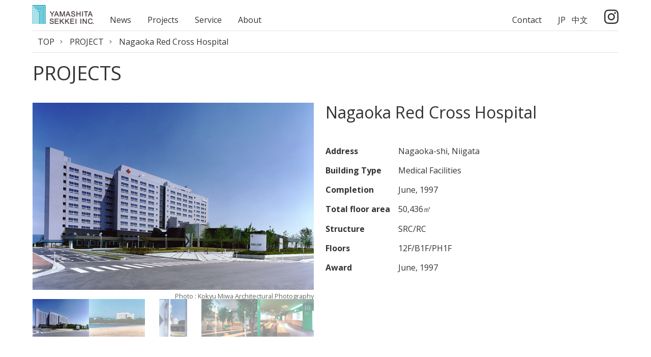

--- FILE ---
content_type: text/html; charset=UTF-8
request_url: https://www.yamashitasekkei.co.jp/en/project/nagaokaredcrosshospital/
body_size: 26398
content:
<!DOCTYPE html><html lang="en">
<head>
<meta charset="utf-8">
<meta name="viewport" content="width=device-width,initial-scale=1.0">
<meta name="format-detection" content="telephone=no">
<title>Nagaoka Red Cross Hospital | PROJECT | YAMASHITA SEKKEI INC.</title>
<meta name="description" content="Nagaoka Red Cross Hospital PROJECT Throughout our long history as design professionals, we have continued to break new ground in architecture, urban development, and the environment, creating numerous projects in Japan and many other parts of the world." />
<meta name="keywords" content="Nagaoka Red Cross Hospital,YAMASHITA SEKKEI INC.,PROJECT MANAGEMENT,PLANNING & DESIGN,CONSTRUCTION SUPERVISION,OPERATION SUPPORT,Hospital design" />
<link rel="alternate" hreflang="en" href="https://www.yamashitasekkei.co.jp/en/project/nagaokaredcrosshospital/" />

		<!-- All in One SEO 4.2.9 - aioseo.com -->
		<meta name="robots" content="max-image-preview:large" />
		<link rel="canonical" href="https://www.yamashitasekkei.co.jp/en/project/nagaokaredcrosshospital/" />
		<meta name="generator" content="All in One SEO (AIOSEO) 4.2.9 " />
		<meta property="og:locale" content="en_US" />
		<meta property="og:site_name" content="YAMASHITA SEKKEI INC. - 株式会社山下設計のコーポレートサイトです。「クライアントへの誠実」という社是のもと、真摯にクライアントに向き合い、チーム力を強みとして設計を取り巻く幅広いサービスを提供しています。竣工後も長期にわたり評価される建築を形にすることを通じて、社会に新たな価値を提供していきます。" />
		<meta property="og:type" content="article" />
		<meta property="og:title" content="Nagaoka Red Cross Hospital - YAMASHITA SEKKEI INC." />
		<meta property="og:url" content="https://www.yamashitasekkei.co.jp/en/project/nagaokaredcrosshospital/" />
		<meta property="article:published_time" content="1997-06-01T03:02:00+00:00" />
		<meta property="article:modified_time" content="2020-04-22T06:00:18+00:00" />
		<meta name="twitter:card" content="summary_large_image" />
		<meta name="twitter:title" content="Nagaoka Red Cross Hospital - YAMASHITA SEKKEI INC." />
		<script type="application/ld+json" class="aioseo-schema">
			{"@context":"https:\/\/schema.org","@graph":[{"@type":"BreadcrumbList","@id":"https:\/\/www.yamashitasekkei.co.jp\/en\/project\/nagaokaredcrosshospital\/#breadcrumblist","itemListElement":[{"@type":"ListItem","@id":"https:\/\/www.yamashitasekkei.co.jp\/en\/#listItem","position":1,"item":{"@type":"WebPage","@id":"https:\/\/www.yamashitasekkei.co.jp\/en\/","name":"Home","description":"\u682a\u5f0f\u4f1a\u793e\u5c71\u4e0b\u8a2d\u8a08\u306e\u30b3\u30fc\u30dd\u30ec\u30fc\u30c8\u30b5\u30a4\u30c8\u3067\u3059\u3002\u300c\u30af\u30e9\u30a4\u30a2\u30f3\u30c8\u3078\u306e\u8aa0\u5b9f\u300d\u3068\u3044\u3046\u793e\u662f\u306e\u3082\u3068\u3001\u771f\u646f\u306b\u30af\u30e9\u30a4\u30a2\u30f3\u30c8\u306b\u5411\u304d\u5408\u3044\u3001\u30c1\u30fc\u30e0\u529b\u3092\u5f37\u307f\u3068\u3057\u3066\u8a2d\u8a08\u3092\u53d6\u308a\u5dfb\u304f\u5e45\u5e83\u3044\u30b5\u30fc\u30d3\u30b9\u3092\u63d0\u4f9b\u3057\u3066\u3044\u307e\u3059\u3002\u7ae3\u5de5\u5f8c\u3082\u9577\u671f\u306b\u308f\u305f\u308a\u8a55\u4fa1\u3055\u308c\u308b\u5efa\u7bc9\u3092\u5f62\u306b\u3059\u308b\u3053\u3068\u3092\u901a\u3058\u3066\u3001\u793e\u4f1a\u306b\u65b0\u305f\u306a\u4fa1\u5024\u3092\u63d0\u4f9b\u3057\u3066\u3044\u304d\u307e\u3059\u3002","url":"https:\/\/www.yamashitasekkei.co.jp\/en\/"},"nextItem":"https:\/\/www.yamashitasekkei.co.jp\/en\/project\/nagaokaredcrosshospital\/#listItem"},{"@type":"ListItem","@id":"https:\/\/www.yamashitasekkei.co.jp\/en\/project\/nagaokaredcrosshospital\/#listItem","position":2,"item":{"@type":"WebPage","@id":"https:\/\/www.yamashitasekkei.co.jp\/en\/project\/nagaokaredcrosshospital\/","name":"Nagaoka Red Cross Hospital","url":"https:\/\/www.yamashitasekkei.co.jp\/en\/project\/nagaokaredcrosshospital\/"},"previousItem":"https:\/\/www.yamashitasekkei.co.jp\/en\/#listItem"}]},{"@type":"Organization","@id":"https:\/\/www.yamashitasekkei.co.jp\/en\/#organization","name":"\u682a\u5f0f\u4f1a\u793e\u5c71\u4e0b\u8a2d\u8a08","url":"https:\/\/www.yamashitasekkei.co.jp\/en\/"},{"@type":"Person","@id":"https:\/\/www.yamashitasekkei.co.jp\/en\/author\/tifana_admin\/#author","url":"https:\/\/www.yamashitasekkei.co.jp\/en\/author\/tifana_admin\/","name":"tifana_admin","image":{"@type":"ImageObject","@id":"https:\/\/www.yamashitasekkei.co.jp\/en\/project\/nagaokaredcrosshospital\/#authorImage","url":"https:\/\/secure.gravatar.com\/avatar\/67a1efae30f9aab500c4acc2dcd69ff5?s=96&d=mm&r=g","width":96,"height":96,"caption":"tifana_admin"}},{"@type":"WebPage","@id":"https:\/\/www.yamashitasekkei.co.jp\/en\/project\/nagaokaredcrosshospital\/#webpage","url":"https:\/\/www.yamashitasekkei.co.jp\/en\/project\/nagaokaredcrosshospital\/","name":"Nagaoka Red Cross Hospital - YAMASHITA SEKKEI INC.","inLanguage":"en-US","isPartOf":{"@id":"https:\/\/www.yamashitasekkei.co.jp\/en\/#website"},"breadcrumb":{"@id":"https:\/\/www.yamashitasekkei.co.jp\/en\/project\/nagaokaredcrosshospital\/#breadcrumblist"},"author":{"@id":"https:\/\/www.yamashitasekkei.co.jp\/en\/author\/tifana_admin\/#author"},"creator":{"@id":"https:\/\/www.yamashitasekkei.co.jp\/en\/author\/tifana_admin\/#author"},"datePublished":"1997-06-01T03:02:00+09:00","dateModified":"2020-04-22T06:00:18+09:00"},{"@type":"WebSite","@id":"https:\/\/www.yamashitasekkei.co.jp\/en\/#website","url":"https:\/\/www.yamashitasekkei.co.jp\/en\/","name":"\u682a\u5f0f\u4f1a\u793e\u5c71\u4e0b\u8a2d\u8a08","description":"\u682a\u5f0f\u4f1a\u793e\u5c71\u4e0b\u8a2d\u8a08\u306e\u30b3\u30fc\u30dd\u30ec\u30fc\u30c8\u30b5\u30a4\u30c8\u3067\u3059\u3002\u300c\u30af\u30e9\u30a4\u30a2\u30f3\u30c8\u3078\u306e\u8aa0\u5b9f\u300d\u3068\u3044\u3046\u793e\u662f\u306e\u3082\u3068\u3001\u771f\u646f\u306b\u30af\u30e9\u30a4\u30a2\u30f3\u30c8\u306b\u5411\u304d\u5408\u3044\u3001\u30c1\u30fc\u30e0\u529b\u3092\u5f37\u307f\u3068\u3057\u3066\u8a2d\u8a08\u3092\u53d6\u308a\u5dfb\u304f\u5e45\u5e83\u3044\u30b5\u30fc\u30d3\u30b9\u3092\u63d0\u4f9b\u3057\u3066\u3044\u307e\u3059\u3002\u7ae3\u5de5\u5f8c\u3082\u9577\u671f\u306b\u308f\u305f\u308a\u8a55\u4fa1\u3055\u308c\u308b\u5efa\u7bc9\u3092\u5f62\u306b\u3059\u308b\u3053\u3068\u3092\u901a\u3058\u3066\u3001\u793e\u4f1a\u306b\u65b0\u305f\u306a\u4fa1\u5024\u3092\u63d0\u4f9b\u3057\u3066\u3044\u304d\u307e\u3059\u3002","inLanguage":"en-US","publisher":{"@id":"https:\/\/www.yamashitasekkei.co.jp\/en\/#organization"}}]}
		</script>
		<!-- All in One SEO -->

<link rel='stylesheet' id='wp-block-library-css' href='https://www.yamashitasekkei.co.jp/cms/wp-includes/css/dist/block-library/style.min.css?ver=6.1.5' type='text/css' media='all' />
<link rel='stylesheet' id='classic-theme-styles-css' href='https://www.yamashitasekkei.co.jp/cms/wp-includes/css/classic-themes.min.css?ver=1' type='text/css' media='all' />
<style id='global-styles-inline-css' type='text/css'>
body{--wp--preset--color--black: #000000;--wp--preset--color--cyan-bluish-gray: #abb8c3;--wp--preset--color--white: #ffffff;--wp--preset--color--pale-pink: #f78da7;--wp--preset--color--vivid-red: #cf2e2e;--wp--preset--color--luminous-vivid-orange: #ff6900;--wp--preset--color--luminous-vivid-amber: #fcb900;--wp--preset--color--light-green-cyan: #7bdcb5;--wp--preset--color--vivid-green-cyan: #00d084;--wp--preset--color--pale-cyan-blue: #8ed1fc;--wp--preset--color--vivid-cyan-blue: #0693e3;--wp--preset--color--vivid-purple: #9b51e0;--wp--preset--gradient--vivid-cyan-blue-to-vivid-purple: linear-gradient(135deg,rgba(6,147,227,1) 0%,rgb(155,81,224) 100%);--wp--preset--gradient--light-green-cyan-to-vivid-green-cyan: linear-gradient(135deg,rgb(122,220,180) 0%,rgb(0,208,130) 100%);--wp--preset--gradient--luminous-vivid-amber-to-luminous-vivid-orange: linear-gradient(135deg,rgba(252,185,0,1) 0%,rgba(255,105,0,1) 100%);--wp--preset--gradient--luminous-vivid-orange-to-vivid-red: linear-gradient(135deg,rgba(255,105,0,1) 0%,rgb(207,46,46) 100%);--wp--preset--gradient--very-light-gray-to-cyan-bluish-gray: linear-gradient(135deg,rgb(238,238,238) 0%,rgb(169,184,195) 100%);--wp--preset--gradient--cool-to-warm-spectrum: linear-gradient(135deg,rgb(74,234,220) 0%,rgb(151,120,209) 20%,rgb(207,42,186) 40%,rgb(238,44,130) 60%,rgb(251,105,98) 80%,rgb(254,248,76) 100%);--wp--preset--gradient--blush-light-purple: linear-gradient(135deg,rgb(255,206,236) 0%,rgb(152,150,240) 100%);--wp--preset--gradient--blush-bordeaux: linear-gradient(135deg,rgb(254,205,165) 0%,rgb(254,45,45) 50%,rgb(107,0,62) 100%);--wp--preset--gradient--luminous-dusk: linear-gradient(135deg,rgb(255,203,112) 0%,rgb(199,81,192) 50%,rgb(65,88,208) 100%);--wp--preset--gradient--pale-ocean: linear-gradient(135deg,rgb(255,245,203) 0%,rgb(182,227,212) 50%,rgb(51,167,181) 100%);--wp--preset--gradient--electric-grass: linear-gradient(135deg,rgb(202,248,128) 0%,rgb(113,206,126) 100%);--wp--preset--gradient--midnight: linear-gradient(135deg,rgb(2,3,129) 0%,rgb(40,116,252) 100%);--wp--preset--duotone--dark-grayscale: url('#wp-duotone-dark-grayscale');--wp--preset--duotone--grayscale: url('#wp-duotone-grayscale');--wp--preset--duotone--purple-yellow: url('#wp-duotone-purple-yellow');--wp--preset--duotone--blue-red: url('#wp-duotone-blue-red');--wp--preset--duotone--midnight: url('#wp-duotone-midnight');--wp--preset--duotone--magenta-yellow: url('#wp-duotone-magenta-yellow');--wp--preset--duotone--purple-green: url('#wp-duotone-purple-green');--wp--preset--duotone--blue-orange: url('#wp-duotone-blue-orange');--wp--preset--font-size--small: 13px;--wp--preset--font-size--medium: 20px;--wp--preset--font-size--large: 36px;--wp--preset--font-size--x-large: 42px;--wp--preset--spacing--20: 0.44rem;--wp--preset--spacing--30: 0.67rem;--wp--preset--spacing--40: 1rem;--wp--preset--spacing--50: 1.5rem;--wp--preset--spacing--60: 2.25rem;--wp--preset--spacing--70: 3.38rem;--wp--preset--spacing--80: 5.06rem;}:where(.is-layout-flex){gap: 0.5em;}body .is-layout-flow > .alignleft{float: left;margin-inline-start: 0;margin-inline-end: 2em;}body .is-layout-flow > .alignright{float: right;margin-inline-start: 2em;margin-inline-end: 0;}body .is-layout-flow > .aligncenter{margin-left: auto !important;margin-right: auto !important;}body .is-layout-constrained > .alignleft{float: left;margin-inline-start: 0;margin-inline-end: 2em;}body .is-layout-constrained > .alignright{float: right;margin-inline-start: 2em;margin-inline-end: 0;}body .is-layout-constrained > .aligncenter{margin-left: auto !important;margin-right: auto !important;}body .is-layout-constrained > :where(:not(.alignleft):not(.alignright):not(.alignfull)){max-width: var(--wp--style--global--content-size);margin-left: auto !important;margin-right: auto !important;}body .is-layout-constrained > .alignwide{max-width: var(--wp--style--global--wide-size);}body .is-layout-flex{display: flex;}body .is-layout-flex{flex-wrap: wrap;align-items: center;}body .is-layout-flex > *{margin: 0;}:where(.wp-block-columns.is-layout-flex){gap: 2em;}.has-black-color{color: var(--wp--preset--color--black) !important;}.has-cyan-bluish-gray-color{color: var(--wp--preset--color--cyan-bluish-gray) !important;}.has-white-color{color: var(--wp--preset--color--white) !important;}.has-pale-pink-color{color: var(--wp--preset--color--pale-pink) !important;}.has-vivid-red-color{color: var(--wp--preset--color--vivid-red) !important;}.has-luminous-vivid-orange-color{color: var(--wp--preset--color--luminous-vivid-orange) !important;}.has-luminous-vivid-amber-color{color: var(--wp--preset--color--luminous-vivid-amber) !important;}.has-light-green-cyan-color{color: var(--wp--preset--color--light-green-cyan) !important;}.has-vivid-green-cyan-color{color: var(--wp--preset--color--vivid-green-cyan) !important;}.has-pale-cyan-blue-color{color: var(--wp--preset--color--pale-cyan-blue) !important;}.has-vivid-cyan-blue-color{color: var(--wp--preset--color--vivid-cyan-blue) !important;}.has-vivid-purple-color{color: var(--wp--preset--color--vivid-purple) !important;}.has-black-background-color{background-color: var(--wp--preset--color--black) !important;}.has-cyan-bluish-gray-background-color{background-color: var(--wp--preset--color--cyan-bluish-gray) !important;}.has-white-background-color{background-color: var(--wp--preset--color--white) !important;}.has-pale-pink-background-color{background-color: var(--wp--preset--color--pale-pink) !important;}.has-vivid-red-background-color{background-color: var(--wp--preset--color--vivid-red) !important;}.has-luminous-vivid-orange-background-color{background-color: var(--wp--preset--color--luminous-vivid-orange) !important;}.has-luminous-vivid-amber-background-color{background-color: var(--wp--preset--color--luminous-vivid-amber) !important;}.has-light-green-cyan-background-color{background-color: var(--wp--preset--color--light-green-cyan) !important;}.has-vivid-green-cyan-background-color{background-color: var(--wp--preset--color--vivid-green-cyan) !important;}.has-pale-cyan-blue-background-color{background-color: var(--wp--preset--color--pale-cyan-blue) !important;}.has-vivid-cyan-blue-background-color{background-color: var(--wp--preset--color--vivid-cyan-blue) !important;}.has-vivid-purple-background-color{background-color: var(--wp--preset--color--vivid-purple) !important;}.has-black-border-color{border-color: var(--wp--preset--color--black) !important;}.has-cyan-bluish-gray-border-color{border-color: var(--wp--preset--color--cyan-bluish-gray) !important;}.has-white-border-color{border-color: var(--wp--preset--color--white) !important;}.has-pale-pink-border-color{border-color: var(--wp--preset--color--pale-pink) !important;}.has-vivid-red-border-color{border-color: var(--wp--preset--color--vivid-red) !important;}.has-luminous-vivid-orange-border-color{border-color: var(--wp--preset--color--luminous-vivid-orange) !important;}.has-luminous-vivid-amber-border-color{border-color: var(--wp--preset--color--luminous-vivid-amber) !important;}.has-light-green-cyan-border-color{border-color: var(--wp--preset--color--light-green-cyan) !important;}.has-vivid-green-cyan-border-color{border-color: var(--wp--preset--color--vivid-green-cyan) !important;}.has-pale-cyan-blue-border-color{border-color: var(--wp--preset--color--pale-cyan-blue) !important;}.has-vivid-cyan-blue-border-color{border-color: var(--wp--preset--color--vivid-cyan-blue) !important;}.has-vivid-purple-border-color{border-color: var(--wp--preset--color--vivid-purple) !important;}.has-vivid-cyan-blue-to-vivid-purple-gradient-background{background: var(--wp--preset--gradient--vivid-cyan-blue-to-vivid-purple) !important;}.has-light-green-cyan-to-vivid-green-cyan-gradient-background{background: var(--wp--preset--gradient--light-green-cyan-to-vivid-green-cyan) !important;}.has-luminous-vivid-amber-to-luminous-vivid-orange-gradient-background{background: var(--wp--preset--gradient--luminous-vivid-amber-to-luminous-vivid-orange) !important;}.has-luminous-vivid-orange-to-vivid-red-gradient-background{background: var(--wp--preset--gradient--luminous-vivid-orange-to-vivid-red) !important;}.has-very-light-gray-to-cyan-bluish-gray-gradient-background{background: var(--wp--preset--gradient--very-light-gray-to-cyan-bluish-gray) !important;}.has-cool-to-warm-spectrum-gradient-background{background: var(--wp--preset--gradient--cool-to-warm-spectrum) !important;}.has-blush-light-purple-gradient-background{background: var(--wp--preset--gradient--blush-light-purple) !important;}.has-blush-bordeaux-gradient-background{background: var(--wp--preset--gradient--blush-bordeaux) !important;}.has-luminous-dusk-gradient-background{background: var(--wp--preset--gradient--luminous-dusk) !important;}.has-pale-ocean-gradient-background{background: var(--wp--preset--gradient--pale-ocean) !important;}.has-electric-grass-gradient-background{background: var(--wp--preset--gradient--electric-grass) !important;}.has-midnight-gradient-background{background: var(--wp--preset--gradient--midnight) !important;}.has-small-font-size{font-size: var(--wp--preset--font-size--small) !important;}.has-medium-font-size{font-size: var(--wp--preset--font-size--medium) !important;}.has-large-font-size{font-size: var(--wp--preset--font-size--large) !important;}.has-x-large-font-size{font-size: var(--wp--preset--font-size--x-large) !important;}
.wp-block-navigation a:where(:not(.wp-element-button)){color: inherit;}
:where(.wp-block-columns.is-layout-flex){gap: 2em;}
.wp-block-pullquote{font-size: 1.5em;line-height: 1.6;}
</style>
<meta name="generator" content="WPML ver:4.0.5 stt:64,1,28;" />
<link rel="stylesheet" href="/en/css/default.css">
<link rel="stylesheet" href="/en/css/common.css?20230130">
<link rel="stylesheet" type="text/css" href="/en/css/jquery.fullpage.css">
<link rel='stylesheet prefetch' href='//cdnjs.cloudflare.com/ajax/libs/slick-carousel/1.6.0/slick.min.css'>
<link rel="stylesheet" href="/en/css/index.css">
<script src="https://ajax.googleapis.com/ajax/libs/jquery/1.11.3/jquery.min.js"></script>
<script type="text/javascript" src="/en/js/common.js"></script>
<script type="text/javascript" src="/en/js/jquery.easings.min.js"></script>
<script type="text/javascript" src="/en/js/scrolloverflow.min.js"></script>
<script type="text/javascript" src="/en/js/jquery.fullpage.js"></script>
<script src="https://ajaxzip3.github.io/ajaxzip3.js" charset="UTF-8"></script>

<!-- 202104 Add. -->
<link rel="stylesheet" href="/css/add.css">
<link rel="stylesheet" href="/css/add_project.css">
<link rel="stylesheet" href="https://use.fontawesome.com/releases/v5.15.2/css/all.css" integrity="sha384-vSIIfh2YWi9wW0r9iZe7RJPrKwp6bG+s9QZMoITbCckVJqGCCRhc+ccxNcdpHuYu" crossorigin="anonymous">
<!-- / 202104 Add. -->
<link rel="stylesheet" type="text/css" href="/css/jquery.fullpage.css">
<link rel="stylesheet prefetch" href="https://cdnjs.cloudflare.com/ajax/libs/slick-carousel/1.6.0/slick.min.css">
<link rel="stylesheet" href="/css/index.css">
 
<script src="/js/add.js"></script>
	<link rel="stylesheet"href="https://cdnjs.cloudflare.com/ajax/libs/Swiper/5.4.5/css/swiper.css">
	<script src="https://cdnjs.cloudflare.com/ajax/libs/Swiper/5.4.5/js/swiper.js"></script>
<script>
	
$(function(){
	var sliderThumbnail = new Swiper('.slider-thumbnail', {
  slidesPerView: 5,
  freeMode: true,
  watchSlidesVisibility: true,
  watchSlidesProgress: true,
});

//スライダー
var slider = new Swiper('.slider', {
loop: true,
	  autoplay: {
    delay: 10000,
  },
	spaceBetween:0,
  thumbs: {
    swiper: sliderThumbnail
  }
});
 
 path = $(location).attr('pathname');
 para = $(location).attr('search');
 url = path+para;

 console.log(path+para); 
 
 cat = $("#project_type").children('option'); 
 
 $(cat).each(function (i, elem) {
  
  if($(this).val() == url){
   $(this).prop('selected', true);
  }
  
 });

 
});
 
 
	</script>



<meta name="google-site-verification" content="-j7-k2ETkhBJ2jMjC1LzzJLLDNa6VxRvhEp3Y8U8gus" />

<!-- Global site tag (gtag.js) - Google Analytics -->
<script async src="https://www.googletagmanager.com/gtag/js?id=UA-125349496-1"></script>
<script>
window.dataLayer = window.dataLayer || [];
function gtag(){dataLayer.push(arguments);}
gtag('js', new Date());
gtag('config', 'UA-125349496-1');
</script>

</head>

<body>






<div id="project_detail" class="wrapper">

<link rel="stylesheet" href="https://use.fontawesome.com/releases/v5.15.2/css/all.css" integrity="sha384-vSIIfh2YWi9wW0r9iZe7RJPrKwp6bG+s9QZMoITbCckVJqGCCRhc+ccxNcdpHuYu" crossorigin="anonymous">
  <header id="header">
    <div id="header_inner">
      <p id="logo">
        <a href="/en/">
          <img src="/images/logo.png" alt="YAMASHITA SEKKEI INC.">
        </a>
      </p>
      <div id="gnav_pc">
        <ul>
          <li>
            <a href="/en/news/">News</a>
          </li>
          <!--li>
            <a href="/project/story/">Project Story</a>
          </li-->
          <li>
            <a href="/en/project/">Projects</a>
          </li>
          <li>
            <a href="/en/service/">Service</a>
          </li>
          <!--li>
            <a href="/recruit/">Recruit</a>
          </li-->
          <li>
            <a href="/en/about/">About</a>
          </li>
          <li>
            <div>
              <a href="/en/contact">Contact</a>
            </div>
            <div>
              <a href="/">JP</a>
              <a href="/cn/">中文</a>
            </div>
            <div>
              <a href="https://www.instagram.com/yamashitasekkei/"><i class="fab fa-instagram fa-2x"></i></a>
            </div>
          </li>
        </ul>
      </div>
      <div id="gnav">
        <div id="gnav_btn">
          <p>
            <a id="menuButton" href="javascript:void(0)">
              <span></span>
              <span></span>
              <span></span>
            </a>
          </p>
        </div>
        <nav>
          <ul class="main_menu">
            <li>
              <a href="/en/">TOP</a>
            </li>
            <li>
             <a href="/en/news/">News</a>
            </li>
            <!--li>
             <a href="/project/story/">Project Story</a>
            </li-->
            <li>
             <a href="/en/project/">Projects</a>
            </li>
            <li>
             <a href="/en/service/">Service</a>
            </li>
            <!--li>
              <a href="/recruit/">Recruit</a>
            </li-->
            <li>
              <a href="/en/about/">About</a>
            </li>
            <li>
              <a href="/en/contact/">Contact</a>
            </li>
          </ul>
          <ul class="language">
            <li>
              <a href="/">JP</a>
            </li>
            <li>
              <a href="/cn/">中文</a>
            </li>
          </ul>
          <div class="instagram">
            <a href="https://www.instagram.com/yamashitasekkei/" target="_blank"><i class="fab fa-instagram fa-2x"></i></a>
          </div>
        </nav>
      </div>
    </div>
  </header>
 
<div id="contents_header">
 
	<div class="breadcrumb">
		<ul>
			<li><a href="/en/">TOP</a></li>
			<li><a href="/en/project/">PROJECT</a></li>
			<li>Nagaoka Red Cross Hospital</li>
		</ul>
	</div>
 
	<div class="h1_block">
		<h1>PROJECTS</h1>
	</div>

</div>
<!-- /#contents_header -->
 
 
	<div class="col_set2 new_project">
	<div class="col1 new_project_photo">
  


		<div class="swiper-container slider">
     <div class="swiper-wrapper">
						<div class="swiper-slide"><figure><img src="https://www.yamashitasekkei.co.jp/cms/wp-content/uploads/2010/09/nagaokaredcrosshospital_01.jpg" alt=""></figure>
               <p>Photo : Kokyu Miwa Architectural Photography</p>
       
      </div>
						<div class="swiper-slide"><figure><img src="https://www.yamashitasekkei.co.jp/cms/wp-content/uploads/2010/09/nagaokaredcrosshospital_02.jpg" alt=""></figure>
               <p>Photo : Kokyu Miwa Architectural Photography</p>
       
      </div>
						<div class="swiper-slide"><figure><img src="https://www.yamashitasekkei.co.jp/cms/wp-content/uploads/2010/09/nagaokaredcrosshospital_03.jpg" alt=""></figure>
               <p>Photo : Kokyu Miwa Architectural Photography</p>
       
      </div>
						<div class="swiper-slide"><figure><img src="https://www.yamashitasekkei.co.jp/cms/wp-content/uploads/2010/09/nagaokaredcrosshospital_04.jpg" alt=""></figure>
               <p>Photo : Kokyu Miwa Architectural Photography</p>
       
      </div>
						<div class="swiper-slide"><figure><img src="https://www.yamashitasekkei.co.jp/cms/wp-content/uploads/2010/09/nagaokaredcrosshospital_05.jpg" alt=""></figure>
               <p>Photo : Kokyu Miwa Architectural Photography</p>
       
      </div>
     </div><!-- / .swiper-wrapper -->
          <p>Photo : Kokyu Miwa Architectural Photography</p>
        </div><!-- / .swiper-container slider -->
   <div class="swiper-container slider-thumbnail">
    <div class="swiper-wrapper">
          <div class="swiper-slide"><figure><img src="https://www.yamashitasekkei.co.jp/cms/wp-content/uploads/2010/09/nagaokaredcrosshospital_01.jpg" alt=""></figure></div>
          <div class="swiper-slide"><figure><img src="https://www.yamashitasekkei.co.jp/cms/wp-content/uploads/2010/09/nagaokaredcrosshospital_02.jpg" alt=""></figure></div>
          <div class="swiper-slide"><figure><img src="https://www.yamashitasekkei.co.jp/cms/wp-content/uploads/2010/09/nagaokaredcrosshospital_03.jpg" alt=""></figure></div>
          <div class="swiper-slide"><figure><img src="https://www.yamashitasekkei.co.jp/cms/wp-content/uploads/2010/09/nagaokaredcrosshospital_04.jpg" alt=""></figure></div>
          <div class="swiper-slide"><figure><img src="https://www.yamashitasekkei.co.jp/cms/wp-content/uploads/2010/09/nagaokaredcrosshospital_05.jpg" alt=""></figure></div>
         </div><!-- / .swiper-wrapper -->
   </div><!-- / .swiper-container slider-thumbnail -->
	</div><!-- / .col1 new_project_photo -->
		
	<div class="new_project_text col1">
		<h2><span class="name">Nagaoka Red Cross Hospital</span></h2>
		
		
		<div class="new_project_concept">
		<h3>設計コンセプト</h3>
			<div class="new_project_concept_inner">
    			</div>
		</div>
  <table>
   
      <tr>
    <th>Address </th>
    <td>Nagaoka-shi, Niigata</td>
   </tr>
         <tr>
    <th>Building Type </th>
    <td>Medical Facilities</td>
   </tr>
         <tr>
    <th>Completion</th>
    <td>June, 1997</td>
   </tr>
         <tr>
    <th>Total floor area</th>
    <td>50,436㎡</td>
   </tr>
         <tr>
    <th>Structure</th>
    <td>SRC/RC</td>
   </tr>
         <tr>
    <th>Floors</th>
    <td>12F/B1F/PH1F</td>
   </tr>
         <tr>
    <th>Award</th>
    <td>June, 1997</td>
   </tr>
        </table>
</div><!-- / .new_project_text col1 -->
</div><!-- / .col_set2 new_project -->
 

 
 
<footer>
	<div id="footer">
		<div class="footer_nav">
			<ul>
				<li><a href="/en/info/">Site Use Policies (Terms of Use)</a></li>
				<li><a href="/en/policy/">Private Policy</a></li>
				<li><a href="/en/sitemap/">Site Map</a></li>
			</ul>
		</div>
		<div class="copyright">
			<p>Copyright 2025 Yamashita Sekkei Inc. All right reserved.</p>
		</div>
	</div>
	<!-- /#footer" -->
	<!--div id="page_top">
		<p><a href="javascript:void(0)"><img src="/en/images/page_top.png" alt=""></a></p>
	</div-->
</footer>
<div class="overlay"></div>
</div>
<!-- /#wrapper -->


</body>
</html>

--- FILE ---
content_type: text/css
request_url: https://www.yamashitasekkei.co.jp/en/css/default.css
body_size: 4315
content:
@charset "UTF-8";

@import url('https://fonts.googleapis.com/css?family=Open+Sans:400,700');

/*---------------------------------------------
	Browser Default Initialization
  ---------------------------------------------*/

body, dl, dt, dd, ul, ul li, h1, h2, h3, h4, h5, h6,
pre, form, fieldset, input, textarea, p, blockquote, th, td,
section, nav, article, aside, hgroup, header, address,
figure, figcaption, div {
	margin: 0;
	padding: 0;
	box-sizing:border-box;
}
address, caption, cite, code, dfn, em, th, var {
	font-style: normal;
	font-weight: normal;
}
table {
	border-collapse: collapse;
	border-spacing: 0;
}
caption, th {
	text-align: left;
}
q:before ,q:after {
	content: '';
}
object, embed {
	vertical-align: top;
}
hr {
	display: none;
}
h1, h2, h3, h4, h5, h6 {
	font-size: 100%;
	font-weight: normal;
}
img, abbr, acronym, fieldset {
	border: 0;
}
img {
	vertical-align: bottom;
	-ms-interpolation-mode: bicubic;
}
ul li {
	list-style-type: none;
}


.pc { display: block !important; }
.sp { display: none !important; }

@media screen and (max-width: 767px) {
	.pc { display: none !important; }
	.sp { display: block !important; }
}


/*---------------------------------------------
	body
  ---------------------------------------------*/
body {
	font-family: 'Open Sans', sans-serif;
	color: #333;
	font-size: 16px;
	text-align: left;
	word-wrap: break-word;
	-webkit-text-size-adjust: 100%;
}

/*---------------------------------------------
	Anchor
  ---------------------------------------------*/

a {
	outline: none;
}
a,
a:visited,
a:active {
	text-decoration: none;
	color: #333;
}
a:hover {
	text-decoration: underline;
	color: #333;
}

/*******************************
　clearfix
*******************************/

.clearfix:after {
	clear:both;
	display:block;
	height:0px;
	content:"";
	visibility:hidden;
}
.clearfix {
	min-height:1px;
	clear:both;
}
*html .clearfix {
	height:1px;
}


/*---------------------------------------------
	Other
  ---------------------------------------------*/

.center { text-align:center; }
.left { text-align:left; }
.right { text-align:right; }

.small { font-size:85% !important; line-height:1.4 !important; }
.x_small { font-size:70% !important; line-height:1.4 !important; }
.large { font-size:120% !important; }
.x_large { font-size:135% !important; }
.red { color:#CC0000; }
.gray { color:#AAAAAA; }
.blue { color:#2c8691; }

.fs10 { font-size:10px; }
.fs11 { font-size:11px; }
.fs12 { font-size:12px; }
.fs14 { font-size:14px; }
.fs15 { font-size:15px; }
.fs16 { font-size:16px; }
.fs18 { font-size:18px; }
.fs20 { font-size:20px; }
.fs22 { font-size:22px; }
.fs24 { font-size:24px; }

.mb0 { margin-bottom:0 !important; }
.mb5 { margin-bottom:5px !important; }
.mb8 { margin-bottom:8px !important; }
.mb10 { margin-bottom:10px !important; }
.mb20 { margin-bottom:20px !important; }
.mt5 { margin-top:5px !important; }
.mt10 { margin-top:10px !important; }
.mr5 { margin-right:5px !important; }
.mr10 { margin-right:10px !important; }
.mr15 { margin-right:15px !important; }
.ml5 { margin-left:5px !important; }
.ml10 { margin-left:10px !important; }
.ml15 { margin-left:15px !important; }

.pb0 { padding-bottom:0 !important; }
.pb1 { padding-bottom:1px !important; }
.pb5 { padding-bottom:5px !important; }
.pb10 { padding-bottom:10px !important; }
.pb15 { padding-bottom:15px !important; }
.pt5 { padding-top:5px !important; }
.pt10 { padding-top:10px !important; }
.pt15 { padding-top:15px !important; }

.photo-l {
	float:left;
	margin:0 10px 5px 0;
}
.photo-r {
	float:right;
	margin:0 0 5px 10px;
}

.clear {
	clear:both;
}




canvas{ display: block; vertical-align: bottom; }
/* ---- particles.js container ---- */ 
#particles-js{
	position:fixed;
	width: 100%;
	height: 100%;
	background-repeat:no-repeat;
	background-size: cover;
	background-position: 50% 50%;
	z-index:0;
} 
/* ---- stats.js ---- */ 
.count-particles{ background: #000022; position: absolute; top: 48px; left: 0; width: 80px; color: #13E8E9; font-size: .8em; text-align: left; text-indent: 4px; line-height: 14px; padding-bottom: 2px; font-family: Helvetica, Arial, sans-serif; font-weight: bold; } 
.js-count-particles{ font-size: 1.1em; } 
#stats, .count-particles{ -webkit-user-select: none; margin-top: 5px; margin-left: 5px; } 
#stats{ border-radius: 3px 3px 0 0; overflow: hidden; } 
.count-particles{ border-radius: 0 0 3px 3px; }







--- FILE ---
content_type: text/css
request_url: https://www.yamashitasekkei.co.jp/en/css/common.css?20230130
body_size: 81001
content:
@charset "UTF-8";
/*-----------------------------------------------------	*/
/*	for all						*/
/*-----------------------------------------------------	*/
/* ------ General Settings ------ */
@import url(https://fonts.googleapis.com/earlyaccess/notosansjp.css);
img {
  width: auto;
  height: auto;
  max-width: 100%;
  max-height: 100%;
}

.wrapper {
  min-width: 1300px;
}

.overlay {
  width: 100%;
  height: 100%;
  position: fixed;
  z-index: 99;
  background-color: rgba(51, 51, 51, 0.6);
  display: none;
  top: 0;
  left: 0;
}

/* ------ Header ------ */
header {
  width: 100%;
  position: absolute;
  z-index: 999;
}

#home header {
  position: fixed;
}

#header_inner {
  width: 90%;
  margin: 0 auto;
  padding: 15px 0 0;
  display: flex;
  justify-content: space-between;
}

#logo a {
  display: block;
  width: 260px;
}

#gnav_btn {
  position: fixed;
  top: 30px;
  right: 70px;
  z-index: 1000;
}
#gnav_btn p {
  width: 60px;
  height: 60px;
  /*border:1px #666 solid;*/
  /*border:1px #666 solid;
  background-color:#fff;*/
  position: relative;
}
#gnav_btn a {
  display: block;
  width: 60px;
  height: 60px;
}

#menuButton span {
  display: block;
  background: #333;
  width: 36px;
  height: 4px;
  position: absolute;
  left: 12px;
  transition: all 0.4s;
  -webkit-transition: all 0.4s;
  -moz-transition: all 0.4s;
}
#menuButton span:first-child {
  top: 15px;
}
#menuButton span:nth-child(2) {
  margin-top: -1px;
  top: 50%;
}
#menuButton span:last-child {
  bottom: 13px;
}
#menuButton.active span:first-child {
  transform: translateY(13px) rotate(45deg);
}
#menuButton.active span:nth-child(2) {
  opacity: 0;
}
#menuButton.active span:last-child {
  transform: translateY(-13px) rotate(-45deg);
}

#gnav {
  position: relative;
}
#gnav nav {
  /*display:none;*/
  width: 200px;
  height: 100vh;
  transition: all 0.2s;
  transform: translate(200px);
  position: fixed;
  top: 0;
  right: 0;
  z-index: 999;
  background-color: rgba(250, 250, 250, 0.9);
}
#gnav nav.open {
  transform: translate(0);
}
#gnav nav ul.main_menu {
  padding-top: 110px;
}
#gnav nav ul.language {
  margin-top: 10px;
  padding-top: 10px;
  border-top: 1px #ccc solid;
}
#gnav nav ul li {
  padding: 5px;
  text-align: center;
  /*border-bottom:1px #aaa dotted;*/
}
#gnav nav ul li a {
  display: block;
  width: 100%;
  padding: 5px 0;
  font-size: 20px;
}
#gnav nav ul li a:link, #gnav nav ul li a:visited {
  text-decoration: none;
}
#gnav nav ul li a:hover, #gnav nav ul li a:active, #gnav nav ul li a.current {
  text-decoration: none;
  background-color: #00a0b8;
}
#gnav nav ul li.shadeBtn span {
  display: none;
}
#gnav nav .instagram {
  margin-top: 10px;
  text-align: center;
}

/* ------ hone ------ */
#section1 {
  position: relative;
  /*background:url(../images/mv_img.jpg) no-repeat center center;
  background-size:cover;*/
}
#section1:before {
  /*content:"";
  width:100%;
  display:block;
  margin:0 auto;
  padding-top:35px;
  transform: rotate(25deg);
  border-bottom:1px #00a0b8 solid;
  position: absolute;
  bottom: 0;
  left:0;
  z-index:-1;
  transition: all .8s;*/
}
#section1.active:before {
  transform: rotate(0deg);
}
#section1 .top_news {
  position: absolute;
  bottom: 0;
  left: 0;
  width: 100%;
  padding: 0 10%;
  box-sizing: border-box;
  background-color: rgba(51, 51, 51, 0.9);
}
#section1 .top_news .top_news_box {
  max-width: 1400px;
  margin: 0 auto;
  display: flex;
  justify-content: space-between;
}
#section1 .top_news .top_news_box dl {
  width: 90%;
  display: flex;
  justify-content: space-between;
}
#section1 .top_news .top_news_box dt {
  width: 10%;
  padding: 12px 0;
  color: #fff;
  text-align: center;
  background-color: #555;
}
#section1 .top_news .top_news_box dd {
  width: 90%;
  padding: 12px 15px;
  color: #fff;
  overflow: hidden;
  white-space: nowrap;
  text-overflow: ellipsis;
}
#section1 .top_news .top_news_box .news_link a {
  display: block;
  padding: 12px 0;
  padding-left: 40px;
  color: #fff;
  background: url(../images/link_arrow_wh.png) no-repeat left center;
}

#section2 {
  max-width: 1800px;
  margin: 0 auto;
  position: relative;
}
#section2:before {
  content: "";
  width: 100%;
  display: block;
  margin: 0 auto;
  padding-top: 35px;
  transform: rotate(-25deg);
  border-bottom: 1px #00a0b8 solid;
  position: absolute;
  bottom: 0%;
  left: 0;
  z-index: 0;
  transition: all .8s;
}
#section2.active:before {
  transform: rotate(0deg);
}
#section2 .section2_body {
  height: 70%;
}
#section2 .section2_head {
  text-align: center;
  padding: 0 0 30px;
}
#section2 .section2_head .ttl {
  text-align: center;
  font-size: 38px;
  margin-bottom: 30px;
}
#section2 .section2_head .ttl:after {
  content: "";
  width: 30px;
  display: block;
  margin: 0 auto;
  padding-top: 20px;
  border-bottom: 2px #999 solid;
}
#section2 .section2_block {
  height: 70%;
  display: flex;
  justify-content: space-between;
  z-index: 1;
}
#section2 .section2_box {
  width: 25%;
  height: 100%;
  text-align: center;
  -webkit-transition: all .3s;
  transition: all .3s;
  box-sizing: border-box;
  background-color: #fbfbfb;
  position: relative;
  z-index: 0;
}
#section2 .section2_block .service1 {
  background: url(../images/section2_img1.jpg) no-repeat center bottom;
}
#section2 .section2_block .service2 {
  background: url(../images/section2_img2.jpg) no-repeat center bottom;
}
#section2 .section2_block .service3 {
  background: url(../images/section2_img3.jpg) no-repeat center bottom;
}
#section2 .section2_block .service4 {
  background: url(../images/section2_img4.jpg) no-repeat center bottom;
}
#section2 .section2_box:hover {
  box-shadow: 0 0 10px 2px rgba(0, 0, 0, 0.4);
  z-index: 1;
}
#section2 .section2_box.service5 {
  padding: 6% 0;
}
#section2 .section2_box.service5:hover {
  box-shadow: none;
}
#section2 .section2_box .ttl {
  display: flex;
  align-items: center;
}
#section2 .section2_box .ttl:before, #section2 .section2_box .ttl:after {
  border-bottom: 1px #00a0b8 solid;
  content: "";
  flex-grow: 1;
  line-height: 1;
}
#section2 .section2_box a:hover .ttl:before, #section2 .section2_box a:hover .ttl:after {
  border-bottom: 1px #fff solid;
}
#section2 .section2_box .ttl:before {
  margin-right: -0.1rem;
  text-align: right;
}
#section2 .section2_box .ttl:after {
  margin-left: -0.1rem;
  text-align: left;
}
#section2 .section2_box .ttl p {
  font-size: 28px;
  line-height: 1.2;
  display: flex;
  align-items: center;
}
#section2 .section2_box .ttl p:before, #section2 .section2_box .ttl p:after {
  content: "●";
  flex-grow: 1;
  color: #00a0b8;
  font-size: 12px;
  margin-top: 0px;
}
#section2 .section2_box a:hover .ttl p:before, #section2 .section2_box a:hover .ttl p:after {
  color: #fff;
}
#section2 .section2_box .ttl p:before {
  margin-right: 1.0rem;
  text-align: right;
}
#section2 .section2_box .ttl p:after {
  margin-left: 1.0rem;
  text-align: left;
}
#section2 .section2_box .ttl_border {
  margin-bottom: 30px;
}
#section2 .section2_box .ttl_border:after {
  content: "";
  width: 10%;
  display: block;
  margin: 0 auto;
  padding-top: 35px;
  border-bottom: 1px #333 solid;
}
#section2 .section2_box a:hover .ttl_border:after {
  border-bottom: 1px #fff solid;
}
#section2 .section2_box .txt {
  padding: 0 10%;
  font-size: 14px;
  text-align: left;
}
#section2 .section2_box.service1 a, #section2 .section2_box.service2 a, #section2 .section2_box.service3 a, #section2 .section2_box.service4 a {
  display: block;
  width: 100%;
  height: 100%;
  padding: 20% 0 30%;
  box-sizing: border-box;
  -webkit-transition: all .3s;
  transition: all .3s;
}
#section2 .section2_box.service1 a:hover, #section2 .section2_box.service2 a:hover, #section2 .section2_box.service3 a:hover, #section2 .section2_box.service4 a:hover {
  color: #fff;
  background: -moz-linear-gradient(-45deg, rgba(0, 160, 184, 0.8) 0%, rgba(89, 31, 184, 0.8) 100%);
  background: -webkit-linear-gradient(-45deg, rgba(0, 160, 184, 0.8) 0%, rgba(89, 31, 184, 0.8) 100%);
  background: linear-gradient(135deg, rgba(0, 160, 184, 0.8) 0%, rgba(89, 31, 184, 0.8) 100%);
  filter: progid:DXImageTransform.Microsoft.gradient( startColorstr='#00a0b8', endColorstr='#591fb8',GradientType=1 );
  text-decoration: none;
}
#section2 .section2_box.service5 a {
  box-shadow: none;
}

#section3 {
  max-width: 1800px;
  margin: 0 auto;
  position: relative;
}
#section3:before {
  content: "";
  width: 100%;
  display: block;
  margin: 0 auto;
  padding-top: 35px;
  transform: rotate(25deg);
  border-bottom: 1px #00a0b8 solid;
  position: absolute;
  bottom: 0;
  left: 0;
  z-index: 0;
  transition: all .8s;
}
#section3.active:before {
  transform: rotate(0deg);
}
#section3 .section3_block {
  height: 75%;
  display: flex;
  justify-content: space-between;
  align-items: center;
  align-self: stretch;
  background-color: #f3f3f3;
  border-bottom: 1px #eee solid;
  border-top: 1px #eee solid;
  position: relative;
  z-index: 1;
}
#section3 .ttl {
  text-align: center;
  font-size: 36px;
  margin-bottom: 30px;
}
#section3 .ttl:after {
  content: "";
  width: 30px;
  display: block;
  margin: 0 auto;
  padding-top: 20px;
  border-bottom: 2px #999 solid;
}
#section3 .section3_box_full {
  width: 100%;
  height: 100%;
  padding: 0%;
  box-sizing: border-box;
  display: flex;
  align-items: center;
}
#section3 .section3_box_full .section3_box {
  width: 90%;
  margin: 0 auto;
  padding: 0 0 1%;
}
#section3 .section3_box_full ul.keyword_list li a {
  display: block;
  padding: 5px 15px;
  border: 1px #333 solid;
}
#section3 .section3_box_full ul.project_list {
  display: flex;
  flex-wrap: wrap;
  padding-top: 20px;
}
#section3 .section3_box_full ul.project_list li {
  width: 25%;
  padding: 1.5%;
}
#section3 .section3_box_full ul.project_list li a {
  display: inline-block;
  position: relative;
}
#section3 .section3_box_full ul.project_list li a span {
  display: block;
  font-size: 28px;
  font-style: italic;
  color: #fff;
  position: absolute;
  right: 0;
  bottom: 0;
  padding: 6px 10px;
  background-color: rgba(0, 0, 0, 0.9);
}
#section3 .section3_box .btn_more li {
  display: inline-block;
  padding: 0 8px;
}
#section3 .section3_box_l {
  width: 50%;
  height: 100%;
  padding: 0%;
  border-right: 1px #eee solid;
  box-sizing: border-box;
  display: flex;
  align-items: center;
}
#section3 .section3_box_l .section3_box {
  width: 90%;
  margin: 0 auto;
  padding: 0 0 1%;
}
#section3 .section3_box_l ul.keyword_list li a {
  display: block;
  padding: 5px 15px;
  border: 1px #333 solid;
}
#section3 .section3_box_l ul.project_list {
  display: flex;
  flex-wrap: wrap;
}
#section3 .section3_box_l ul.project_list li {
  width: 50%;
  padding: 1.5%;
}
#section3 .section3_box_l ul.project_list li a {
  display: inline-block;
  position: relative;
}
#section3 .section3_box_l ul.project_list li a span {
  display: block;
  font-size: 28px;
  font-style: italic;
  color: #fff;
  position: absolute;
  right: 0;
  bottom: 0;
  padding: 6px 10px;
  background-color: rgba(0, 0, 0, 0.9);
}
#section3 .section3_box_r {
  width: 100%;
  height: 100%;
  padding: 0%;
  box-sizing: border-box;
  display: flex;
  align-items: center;
}
#section3 .section3_box_r .section3_box {
  width: 80%;
  margin: 0 auto;
  padding: 0 0 1%;
}
.js-title-link{
	display: block;
	color: #999 !important;
}
.js-title-link:hover{
	text-decoration: none;
}


.btn_more a,.btn_more span {
  transition: .3s;
  min-width: 150px;
  line-height: 30px;
}
.btn_more a:hover,.btn_more a.hover{
  background-color: #999;
  color: #fff;
}

.search_box form {
  width: 600px;
  height: 38px;
  margin: 1% 0;
}
.search_box input {
  vertical-align: top;
  margin: 0;
  padding: 10px;
  height: 100%;
  font-size: 16px;
  box-sizing: border-box;
}
.search_box input[type=text] {
  width: 500px;
  margin: 0;
  border: none;
  background-color: #fff;
}
.search_box input[type=submit] {
  width: 80px;
  padding: 5px 10px;
  color: #fff;
  border: none;
  background-color: #555;
}

#section3 .section3_box_r ul.keyword_list {
  padding-top: 2%;
}
#section3 .section3_box_r ul.keyword_list li {
  display: inline-block;
  padding-right: 15px;
  padding-bottom: 15px;
}
#section3 .section3_box_r ul.keyword_list li a {
  display: block;
  padding: 5px 10px;
  border: 1px #333 solid;
  background-color: #fff;
}
#section3 .section3_box_r .btn_more a {
  background-color: #fff;
}
#section3 .section3_box_r .txt {
  padding-bottom: 3%;
}

#section4 {
  max-width: 1800px;
  margin: 0 auto;
  position: relative;
}
#section4:before {
  content: "";
  width: 100%;
  display: block;
  margin: 0 auto;
  padding-top: 35px;
  transform: rotate(-25deg);
  border-bottom: 1px #00a0b8 solid;
  position: absolute;
  bottom: 0;
  left: 0;
  z-index: 0;
  transition: all .8s;
}
#section4.active:before {
  transform: rotate(0deg);
}
#section4 .section4_block {
  height: 70%;
  display: flex;
  justify-content: space-between;
  align-items: center;
  background-color: #f8f8f5;
  position: relative;
  z-index: 1;
}
#section4 .section4_box_r {
  width: 75%;
  padding: 1% 0;
  overflow: hidden;
}
#section4 .section4_box_r .section4_box {
  width: 80%;
  margin: 0 auto;
  display: flex;
  justify-content: center;
  align-items: center;
  box-sizing: border-box;
  overflow: hidden;
}
#section4 .section4_box_l {
  width: 25%;
  height: 100%;
  padding: 0 2%;
  box-sizing: border-box;
  display: flex;
  align-items: center;
}
#section4 .section4_box_l .ttl {
  text-align: center;
  font-size: 36px;
  margin-bottom: 30px;
}
#section4 .section4_box_l .ttl:after {
  content: "";
  width: 30px;
  display: block;
  margin: 0 auto;
  padding-top: 20px;
  border-bottom: 2px #999 solid;
}

#section7 {
  max-width: 1800px;
  margin: 0 auto;
  position: relative;
}
#section7:before {
  content: "";
  width: 100%;
  display: block;
  margin: 0 auto;
  padding-top: 35px;
  transform: rotate(-25deg);
  border-bottom: 1px #00a0b8 solid;
  position: absolute;
  bottom: 0;
  left: 0;
  z-index: 0;
  transition: all .8s;
}
#section7.active:before {
  transform: rotate(0deg);
}
#section7 .section7_block {
  height: 70%;
  display: flex;
  justify-content: space-between;
  align-items: center;
  background-color: #f8f8f5;
  position: relative;
  z-index: 1;
}
#section7 .section7_box_l {
  width: 75%;
  padding: 1% 0;
  overflow: hidden;
}
#section7 .section7_box_l .section7_box {
  width: 80%;
  margin: 0 auto;
  display: flex;
  justify-content: center;
  align-items: center;
  box-sizing: border-box;
  overflow: hidden;
}
#section7 .section7_box_r {
  width: 25%;
  height: 100%;
  padding: 0 2%;
  box-sizing: border-box;
  display: flex;
  align-items: center;
}
#section7 .section7_box_r .ttl {
  text-align: center;
  font-size: 36px;
  margin-bottom: 30px;
}
#section7 .section7_box_r .ttl:after {
  content: "";
  width: 30px;
  display: block;
  margin: 0 auto;
  padding-top: 20px;
  border-bottom: 2px #999 solid;
}

#section5 {
  max-width: 1800px;
  margin: 0 auto;
  position: relative;
}
#section5:before {
  content: "";
  width: 100%;
  display: block;
  margin: 0 auto;
  padding-top: 35px;
  transform: rotate(25deg);
  border-bottom: 1px #00a0b8 solid;
  position: absolute;
  bottom: 0;
  left: 0;
  z-index: 0;
  transition: all .8s;
}
#section5.active:before {
  transform: rotate(0deg);
}
#section5 .section5_block {
  height: 70%;
  display: flex;
  justify-content: space-between;
  align-items: center;
  background-color: #fff;
  border-bottom: 1px #eee solid;
  border-top: 1px #eee solid;
  position: relative;
  z-index: 1;
}
#section5 .section5_box_l {
  width: 25%;
  height: 100%;
  padding: 0 2%;
  /*border-right:1px #eee solid;*/
  box-sizing: border-box;
  display: flex;
  align-items: center;
}
#section5 .section5_box_l .ttl {
  text-align: center;
  font-size: 36px;
  margin-bottom: 30px;
}
#section5 .section5_box_l .ttl:after {
  content: "";
  width: 10%;
  display: block;
  margin: 0 auto;
  padding-top: 20px;
  border-bottom: 2px #999 solid;
}
#section5 .section5_box_r {
  width: 75%;
}
#section5 .section5_box_r .section5_box {
  width: 90%;
  margin: 0 auto;
}
#section5 .section5_box_r .section5_box ul {
  display: flex;
  flex-wrap: wrap;
}
#section5 .section5_box_r .section5_box ul li {
  width: 50%;
  padding: 1.5%;
  box-sizing: border-box;
}
#section5 .section5_box_r .section5_box ul li a {
  display: block;
  display: flex;
  align-items: center;
  border: 1px #333 solid;
}
#section5 .section5_box_r .section5_box ul li a span {
  display: block;
  font-size: 20px;
}
#section5 .section5_box_r .section5_box ul li a span.img {
  width: 30%;
  padding: 5px;
}
#section5 .section5_box_r .section5_box ul li a span.txt {
  width: 70%;
  padding: 5px 10px 5px 50px;
  background: url(../images/link_arrow.png) no-repeat 10px center;
}

/* ------ Contents ------ */
#page_header {
  width: 100%;
  padding-bottom: 40px;
  padding-top: 104px;
  position: relative;
  z-index: 10;
  overflow: hidden;
}
#page_header.about_mv {
  background: url(../images/about_mv.jpg) no-repeat center top;
}
#page_header.service_mv {
  background: url(../images/service_mv.jpg) no-repeat center top;
}
#page_header.project_mv {
  background: url(../images/project_mv.jpg) no-repeat center top;
}
#page_header.archives_mv {
  background: url(../images/archives_mv.jpg) no-repeat center top;
}
#page_header.recruit_mv {
  background: url(../images/recruit_mv.jpg) no-repeat center top;
}
#page_header:before {
  content: '';
  position: absolute;
  top: 0;
  left: 0;
  width: 120%;
  height: 80%;
  margin: 5% -10% 0;
  border: 2px solid;
  border-color: #00a0b8 transparent transparent transparent;
  background: #fff;
  -webkit-transform-origin: left center;
  -ms-transform-origin: left center;
  transform-origin: left center;
  -webkit-transform: rotate(13deg);
  -ms-transform: rotate(13deg);
  transform: rotate(13deg);
  z-index: -1;
}
#page_header .page_header_block {
  width: 90%;
  margin: 0 auto;
  padding: 120px 0 40px;
  box-sizing: boder-box;
}

.page_header_block h1 {
  margin: 0 0 40px;
  font-size: 38px;
  position: relative;
}
.page_header_block .ttl h1:after {
  content: "";
  width: 40px;
  display: block;
  padding-top: 35px;
  border-bottom: 3px #3eb7c9 solid;
}

@media screen and (min-width: 1700px) {
  #page_header {
    background-size: cover !important;
  }
  #page_header:before {
    -webkit-transform: rotate(10deg);
    -ms-transform: rotate(10deg);
    transform: rotate(10deg);
  }
}
#contents_header {
  width: 100%;
  padding-bottom: 40px;
  padding-top: 60px;
  position: relative;
  z-index: 99;
}
#contents_header .contents_header_block {
  width: 100%;
  display: flex;
  align-items: center;
  padding: 30px 0 40px;
}

.contents_header_block .ttl {
  width: 36%;
  min-height: 200px;
  text-align: left;
  position: relative;
}
.contents_header_block .ttl h1 {
  padding-left: 20%;
  font-size: 38px;
  position: absolute;
  top: 25%;
  left: 0;
  width: 1000px;
  z-index: 888;
  text-shadow: 2px 2px 5px #fff,  -2px -2px 5px #fff, 1px 1px 2px #fff,  -1px -1px 2px #fff;
}
.contents_header_block .ttl h1:after {
  content: "";
  width: 40px;
  display: block;
  padding-top: 35px;
  border-bottom: 3px #3eb7c9 solid;
}
.contents_header_block .img {
  width: 64%;
}

.breadcrumb {
  margin-bottom: 20px;
  padding: 0 5%;
  position: relative;
  z-index: 1;
}
.breadcrumb ul {
  padding: 10px;
  border-bottom: 1px #e2e2e2 solid;
  border-top: 1px #e2e2e2 solid;
}
.breadcrumb ul li {
  display: inline-block;
  margin-right: 10px;
  padding-right: 16px;
  background: url(../images/breadcrumb_arrow.png) no-repeat right 50%;
}
.breadcrumb ul li:last-child {
  margin-right: 0;
  padding-right: 0;
  background: none;
}
.breadcrumb ul li a {
  /*text-decoration:underline;*/
}

#contents_body {
  width: 100%;
  min-height: 500px;
  padding-bottom: 40px;
  position: relative;
  z-index: 1;
}

#contents {
  /*width:100%;*/
  min-width: 1300px;
  max-width: 1800px;
  margin: 0 auto;
  padding: 20px 5% 0;
  box-sizing: border-box;
}

.col_set1, .col_set2, .col_set3, .col_set4, .col_set5 {
  display: flex;
  flex-wrap: wrap;
  padding: 0 0 2%;
}

.col_set1 .col1 {
  width: 100%;
  padding: 0 2% 3%;
}

.col_set2 .col1 {
  width: 50%;
  padding: 0 2% 3%;
}

.col_set3 .col1 {
  width: 33.33%;
  padding: 0 2% 3%;
}
.col_set3 .col2 {
  width: 66.66%;
  padding: 0 2% 3%;
}

.col_set4 .col1 {
  width: 25%;
  padding: 0 2% 3%;
}
.col_set4 .col2 {
  width: 50%;
  ppadding: 0 2% 3%;
}

.col_set5 .col1 {
  width: 20%;
  padding: 0 1% 3%;
}

.box {
  padding-top: 20px;
}

.box_gy {
  padding: 2% 3%;
  background-color: #f9f9f9;
}

.ttl_lv2, .ttl_lv3 {
  margin: 0 2%;
  padding: 0;
}

h2 {
  margin-bottom: 20px;
  font-size: 32px;
}

h3 {
  margin-bottom: 15px;
  font-size: 26px;
}

h4 {
  margin-bottom: 10px;
  font-size: 20px;
}

h2.ttl:after {
  content: "";
  width: 40px;
  display: block;
  padding-top: 15px;
  border-bottom: 2px #3eb7c9 solid;
}

h3.ttl:after {
  content: "";
  width: 30px;
  display: block;
  padding-top: 10px;
  border-bottom: 2px #3eb7c9 solid;
}

.btn_more {
  margin: 20px auto 0;
  position: relative;
  text-align: center;
}
.btn_more a {
  min-width: 200px;
  margin: 0 auto;
  display: inline-block;
  line-height: 40px;
  text-align: center;
  border: 1px #333 solid;
  text-decoration: none;
}
.btn_more a:hover {
  text-decoration: none;
}

.btn_link {
  margin: 20px auto 0;
  position: relative;
  text-align: center;
}
.btn_link li {
  display: inline-block;
  padding: 0 10px;
}
.btn_link a {
  min-width: 300px;
  margin: 0 auto;
  padding-left: 50px;
  display: inline-block;
  text-align: left;
  line-height: 46px;
  border: 1px #aaa solid;
  text-decoration: none;
  background-color: #fff;
  box-sizing: border-box;
  background-image: url(../images/link_arrow.png);
  background-position: 10px center;
  background-repeat: no-repeat;
  -webkit-transition: all .3s;
  transition: all .3s;
}
.btn_link a:hover {
  color: #fff;
  text-decoration: none;
  border: 1px #3eb7c9 solid;
  background-color: #3eb7c9;
  background-image: url(../images/link_arrow_wh.png);
  box-shadow: 0 0 10px 2px rgba(0, 0, 0, 0.4);
}

.btn_link2 {
  margin: 20px auto 0;
  position: relative;
  text-align: center;
}
.btn_link2 li {
  display: inline-block;
  padding: 0 10px;
}
.btn_link2 a {
  min-width: 340px;
  margin: 0 auto;
  display: inline-block;
  line-height: 56px;
  color: #fff;
  font-size: 18px;
  border: 1px #999 solid;
  text-decoration: none;
  background-color: #999;
  box-sizing: border-box;
  -webkit-transition: all .3s;
  transition: all .3s;
}
.btn_link2 a span {
  padding-left: 45px;
  background-image: url(../images/link_arrow_wh.png);
  background-position: left center;
  background-repeat: no-repeat;
}
.btn_link2 a:hover {
  color: #fff;
  text-decoration: none;
  border: 1px #3eb7c9 solid;
  background-color: #3eb7c9;
  box-shadow: 0 0 10px 2px rgba(0, 0, 0, 0.4);
}

.list_disc li {
  padding-left: 20px;
  padding-bottom: 3px;
  /*list-style:disc;*/
  position: relative;
}
.list_disc li:before {
  content: '･';
  position: absolute;
  left: 5px;
  top: 0px;
}

.list_round li {
  padding-left: 20px;
  /*padding-bottom:3px;
  list-style:disc;*/
  position: relative;
}
.list_round li:before {
  content: '●';
  position: absolute;
  left: 0px;
  top: 0px;
  color: #3eb7c9;
}

/* NEWS */
.news_search {
  padding-bottom: 30px;
}
.news_search .news_tab {
  display: inline-block;
  margin: 0 3px;
  padding: 3px 10px;
  border: 1px #555 solid;
  cursor: pointer;
}

.news_tab.is-active {
  color: white;
  background-color: black;
}

.is-hide {
  display: none;
}

.news_list {
  padding-top: 20px;
  border-top: 1px #999 solid;
}

.list_item {
  margin-bottom: 20px;
  padding-bottom: 20px;
  border-bottom: 1px #999 solid;
}
.list_item span {
  display: inline-block;
  margin-bottom: 10px;
  margin-right: 10px;
  padding: 2px 10px 0;
  font-size: 80%;
  border: 1px #555 solid;
}
.list_item p span {
  display: inline-block;
  margin-bottom: 0;
  margin-right: 0;
  padding: 0;
  font-size: 80%;
  border: none;
}

.news_list a {
  text-decoration: underline;
}
.news_list a[href$=".pdf"]:after {
  content: " ";
  display: inline-block;
  width: 24px;
  height: 24px;
  background: url(/images/pdf_icon.png) no-repeat;
}

/* ABOUT */
.about_top_box {
  height: 340px;
  padding: 10%;
  text-align: center;
  border: 1px #ccc solid;
  background-color: #eee;
  background-size: cover;
}
.about_top_box.about1 {
  background: url(../images/about_img6.jpg) no-repeat center center;
  background-size: cover;
}
.about_top_box.about2 {
  background: url(../images/about_img2.jpg) no-repeat center center;
  background-size: cover;
}
.about_top_box.about3 {
  background: url(../images/about_img3.jpg) no-repeat center center;
  background-size: cover;
}
.about_top_box.about4 {
  background: url(../images/about_img4.jpg) no-repeat center center;
  background-size: cover;
}
.about_top_box.about5 {
  background: url(../images/about_img5.jpg) no-repeat center center;
  background-size: cover;
}
.about_top_box.about6 {
  background: url(../images/about_img6.jpg) no-repeat center center;
  background-size: cover;
}
.about_top_box.about7 {
  background: url(../images/archives_img1.jpg) no-repeat center center;
  background-size: cover;
}
.about_top_box h2 {
  margin-bottom: 30px;
  font-size: 26px;
  position: relative;
}
.about_top_box h2:after {
  content: "";
  width: 40px;
  margin: 0 auto;
  display: block;
  padding-top: 15px;
  border-bottom: 2px #3eb7c9 solid;
}
.about_top_box .btn_link a {
  min-width: 100%;
}

.client_value p {
  line-height: 2.0;
}

.officer_list .col1 {
  text-align: center;
}
.officer_list .col1 img {
  margin-bottom: 8px;
}

#office dl {
  display: flex;
  justify-content: space-between;
  /*align-items: center;*/
  padding-bottom: 30px;
  border-bottom: 1px #666 solid;
}
#office dd .btn_more {
  margin: 0 auto;
}
#office dd .btn_more a {
  min-width: 100px;
}

#corporate .tb_style dl {
  display: flex;
  flex-wrap: wrap;
}

/* SERVICE */
.service_top_box {
  display: flex;
  align-items: center;
  border: 1px #ddd solid;
}
.service_top_box div {
  width: 50%;
}
.service_top_box .txt {
  padding: 2% 4%;
}
.service_top_box .txt .btn_link a {
  min-width: 240px;
}
.service_top_box .txt h2 {
  font-size: 22px;
}
.service_top_box .txt h2:after {
  content: "";
  width: 40px;
  display: block;
  padding-top: 15px;
  border-bottom: 2px #3eb7c9 solid;
}

/* ARCHIVES */
.tb_award {
  width: 100%;
}
.tb_award th {
  padding: 10px;
  background-color: #efefef;
}
.tb_award td {
  padding: 10px;
  border-bottom: 1px #efefef solid;
}

.tb_paper {
  width: 100%;
}
.tb_paper th {
  width: 15%;
  padding: 10px;
  text-align: center;
  background-color: #efefef;
  border-bottom: 2px #fff solid;
}
.tb_paper td {
  padding: 10px;
  border-bottom: 2px #fff solid;
}

/* PROJECT */
#project .project_list .col1 img {
  max-height: 250px;
  display: block;
  margin: 0 auto 8px;
}
#project .project_list .col1 img + br {
  display: none;
}

.slide_img_box .bxslider li {
  min-height: 400px;
  position: relative;
}
.slide_img_box .bxslider li img {
  position: absolute;
  left: 0;
  right: 0;
  top: 0;
  bottom: 0;
  margin: auto;
}

#bx-pager {
  padding-bottom: 20px;
}
#bx-pager ul {
  display: flex;
  flex-wrap: wrap;
}
#bx-pager li {
  /*max-width:18%;*/
  margin-right: 5px;
  margin-bottom: 5px;
}
#bx-pager li img {
  width: auto;
  height: 60px;
}
#bx-pager li a {
  display: block;
  border: 2px #fff solid;
}
#bx-pager li a.active {
  border: 2px #3eb7c9 solid;
}

.story_top a {
  display: block;
  position: relative;
}
.story_top span {
  display: block;
  padding: 0 8px;
  font-size: 36px;
  background-color: rgba(255, 255, 255, 0.7);
  position: absolute;
  top: 0;
  left: 0;
}

.story_list {
  display: flex;
  flex-wrap: wrap;
  margin-left: -1%;
}
.story_list li {
  width: 20%;
  padding-left: 1%;
  padding-bottom: 3%;
  font-size: 14px;
}

/* RECRUIT */
.recruit_top_box {
  width: 100%;
  display: flex;
  align-items: center;
  border: 1px #ddd solid;
}
.recruit_top_box div {
  width: 50%;
  text-align: center;
}
.recruit_top_box .img {
  width: 55%;
}
.recruit_top_box h2 {
  margin-bottom: 30px;
  font-size: 26px;
  position: relative;
}
.recruit_top_box h2:after {
  content: "";
  width: 40px;
  margin: 0 auto;
  display: block;
  padding-top: 15px;
  border-bottom: 2px #3eb7c9 solid;
}

#recruitment .col_set1, #careers .col_set1 {
  padding-left: 2.2em;
}

#recruitment ol, #careers ol {
  padding-left: 28px;
}

.pl0 {
  padding-left: 0 !important;
}

/* sitemap */
ul.sitemap li {
  padding: 5px;
}
ul.sitemap li a {
  padding-left: 40px;
  font-size: 22px;
  background: url(../images/link_arrow.png) no-repeat left center;
  background-size: 24px;
}
ul.sitemap li ul {
  padding-left: 20px;
}
ul.sitemap li ul li a {
  font-size: 18px;
}

/*表組み*/
table.tb_style {
  width: 100%;
  margin-bottom: 5px;
}
table.tb_style th {
  width: 25%;
  padding: 10px;
  text-align: center;
  font-weight: bold;
  border: 1px solid #cccccc;
  background-color: #f7f7f7;
}
table.tb_style td {
  padding: 10px;
  background: #fff;
  border: 1px solid #cccccc;
}

/*　フォーム　*/
.form_block {
  margin: 0 auto;
}

.form_tb {
  width: 100%;
  margin-bottom: 20px;
  border-bottom: 1px solid #cecece;
}
.form_tb th {
  width: 25%;
  padding: 10px 20px;
  border-top: 1px solid #cecece;
  background-color: #f9f9f9;
}
.form_tb td {
  padding: 10px 20px;
  border-top: 1px solid #cecece;
}

input[type=text] {
  -webkit-appearance: none;
  outline: none;
}
input[type=text]::-webkit-input-placeholder {
  color: #aaa;
}
input[type=submit] {
  -webkit-appearance: none;
  outline: none;
}

textarea {
  -webkit-appearance: none;
  outline: none;
}

input[type=text], input[type=password] {
  margin: 5px 0;
  padding: 5px;
  font-size: 1.0em;
  border: 1px #e1e1e1 solid;
  border-radius: 0;
  box-sizing: border-box;
}

.form_tb input[type=text], .form_tb input[type=password] {
  width: 60%;
}

input[type=text].w10 {
  width: 10%;
}
input[type=text].w15 {
  width: 15%;
}
input[type=text].w50 {
  width: 50%;
}

.select {
  padding: 5px 0;
}

ul .select {
  display: inline-block;
  padding: 0;
}
ul .select li {
  padding: 0;
}

.select li {
  display: inline-block;
  width: 100px;
  position: relative;
}
.select li select {
  width: 100px;
  padding: 5px;
  -webkit-appearance: none;
  -moz-appearance: none;
  appearance: none;
  font-size: 1em;
  border: 1px #e1e1e1 solid;
  border-radius: 0 !important;
}
.select.full li {
  width: 70%;
}
.select.full li select {
  width: 100%;
}

select::-ms-expand {
  display: none;
}

.select li:after {
  content: "";
  position: absolute;
  top: 10px;
  right: 10px;
  -moz-box-sizing: border-box;
  box-sizing: border-box;
  display: block;
  width: 10px;
  height: 10px;
  border-left: 1px solid #999;
  border-bottom: 1px solid #999;
  -webkit-transform: rotate(-45deg);
  -ms-transform: rotate(-45deg);
  transform: rotate(-45deg);
}
.select .no_select:after {
  display: none;
}

input[type=file] {
  margin: 5px;
  background: none;
}

textarea {
  width: 100%;
  padding: 5px;
  font-size: 1.0em;
  height: 10em;
  border: 1px #e1e1e1 solid;
  box-sizing: border-box;
}

input[type="text"]:focus, textarea:focus {
  border: 1px solid #3eb7c9;
}

.radio_list li, .checkbox_list li {
  display: inline-block;
  padding: 5px 15px;
}

.form_checkbox {
  padding: 20px 0;
  text-align: center;
}
.form_checkbox p {
  padding-bottom: 10px;
}

.form_btn ul {
  display: flex;
  justify-content: center;
  text-align: center;
}
.form_btn .submit_btn {
  width: 240px;
  margin: 0 15px;
  padding: 10px 0;
  font-size: 16px;
  border: 0px;
  text-align: center;
  cursor: pointer;
  border-radius: 0;
  color: #fff;
  background-color: #555;
  border: 1px #555 solid;
  box-sizing: border-box;
  -webkit-appearance: none;
  border-radius: 0;
}
.form_btn .return_btn {
  width: 240px;
  margin: 0 15px;
  padding: 10px 0;
  font-size: 16px;
  border: 0px;
  text-align: center;
  cursor: pointer;
  border-radius: 0;
  color: #fff;
  background-color: #555;
  border: 1px #555 solid;
  box-sizing: border-box;
  -webkit-appearance: none;
  border-radius: 0;
  color: #333;
  background-color: #eee;
}
.form_btn .submit_btn:hover, .form_btn .return_btn:hover {
  opacity: 0.8;
}

.errormsg {
  padding-top: 3px;
  color: #d02929;
}

.form_block em {
  color: #d02929;
}

.req {
  float: right;
  margin-left: 10px;
  padding: 5px 8px 3px;
  display: inline-block;
  background-color: #d19617;
  color: #FFF;
  font-size: 75%;
  line-height: 110%;
  vertical-align: top;
}

fieldset {
  margin-bottom: 10px;
}

legend {
  font-size: 24px;
  padding-bottom: 10px;
}

.ssl_info {
  padding: 0 10%;
  display: flex;
  justify-content: space-between;
  align-items: center;
}

/* ------ Footer ------ */
footer {
  width: 100%;
  padding: 30px 0;
  border-top: 1px #e2e2e2 solid;
  background-color: #fff;
  position: relative;
  z-index: 99;
}

#footer {
  width: 90%;
  margin: 0 auto;
  display: flex;
  justify-content: space-between;
}

.footer_nav ul li {
  display: inline-block;
  padding: 0 20px 0 0;
}
.footer_nav ul li a {
  padding-left: 40px;
  font-size: 15px;
  background: url(../images/link_arrow.png) no-repeat left center;
}

.copyright p {
  font-size: 14px;
}

#page_top {
  position: fixed;
  bottom: 100px;
  right: 5%;
  z-index: 99;
}
#page_top a {
  display: block;
  width: 50px;
  height: 80px;
  text-decoration: none;
}

@media (min-width: 1px) {
  input[type=radio], input[type=checkbox] {
    display: none;
    margin: 0;
  }
  input[type=radio] + label, input[type=checkbox] + label {
    padding: 0 0 0 24px;
    position: relative;
    cursor: pointer;
  }
  input[type=radio] + label::before, input[type=checkbox] + label::before {
    content: "";
    position: absolute;
    top: 2px;
    left: 0;
    -moz-box-sizing: border-box;
    box-sizing: border-box;
    display: block;
    width: 18px;
    height: 18px;
    background: #FFF;
  }
  input[type=radio] + label::before {
    border: 1px solid #ccc;
    border-radius: 30px;
  }
  input[type=checkbox] + label::before {
    border: 1px solid #ccc;
  }
  input[type=radio]:checked + label::after, input[type=checkbox]:checked + label::after {
    content: "";
    position: absolute;
    top: 10px;
    -moz-box-sizing: border-box;
    box-sizing: border-box;
    display: block;
  }
  input[type=radio]:checked + label::after {
    left: 5px;
    width: 8px;
    height: 8px;
    margin-top: -3px;
    background-color: #CC3300;
    border-radius: 8px;
  }
  input[type=checkbox]:checked + label::after {
    left: 3px;
    width: 16px;
    height: 8px;
    margin-top: -8px;
    border-left: 3px solid #CC3300;
    border-bottom: 3px solid #CC3300;
    -webkit-transform: rotate(-45deg);
    -ms-transform: rotate(-45deg);
    transform: rotate(-45deg);
  }
}
/*-----------------------------------------------------	*/
/*	for - 768px	以上				*/
/*-----------------------------------------------------	*/
@media screen and (min-width: 768px) {
  .sp {
    display: none;
  }
}
/*-----------------------------------------------------	*/
/*	for - 767px	以下				*/
/*-----------------------------------------------------	*/
@media screen and (max-width: 767px) {
  body {
    font-size: 12px;
  }

  .wrapper {
    width: 100%;
    min-width: 100%;
    overflow: hidden;
  }

  img {
    /*width:100%;*/
  }

  header {
    /*position:fixed;*/
    z-index: 9999;
  }

  #header_inner {
    width: 94%;
    padding: 10px 0;
  }

  #logo {
    width: 130px;
  }
  #logo a {
    width: 130px;
  }

  #gnav_btn {
    top: 10px;
    right: 10px;
  }
  #gnav_btn p {
    width: 40px;
    height: 39px;
    border: none;
    /*border:1px #666 solid;*/
    /*background-color:#fff;*/
    position: relative;
  }
  #gnav_btn a {
    display: block;
    width: 40px;
    height: 39px;
  }

  #menuButton span {
    display: block;
    background: #333;
    width: 26px;
    height: 3px;
    position: absolute;
    left: 6px;
    transition: all 0.4s;
    -webkit-transition: all 0.4s;
    -moz-transition: all 0.4s;
  }
  #menuButton span:first-child {
    top: 8px;
  }
  #menuButton span:nth-child(2) {
    margin-top: -2px;
    top: 50%;
  }
  #menuButton span:last-child {
    bottom: 8px;
  }
  #menuButton.active span:first-child {
    transform: translateY(9px) rotate(45deg);
  }
  #menuButton.active span:nth-child(2) {
    opacity: 0;
  }
  #menuButton.active span:last-child {
    transform: translateY(-9px) rotate(-45deg);
    bottom: 10px;
  }

  #gnav {
    position: relative;
  }
  #gnav nav {
    width: 200px;
    /*padding-top:0;
    position:absolute;
    top:0;
    right:0;*/
  }
  #gnav nav ul.main_menu {
    padding-top: 80px;
  }
  #gnav nav ul li {
    padding: 5px;
    text-align: center;
    /*border-bottom:1px #aaa dotted;*/
  }
  #gnav nav ul li a {
    display: block;
    width: 100%;
    padding: 5px 0;
    font-size: 20px;
  }
  #gnav nav ul li a:link, #gnav nav ul li a:visited {
    text-decoration: none;
  }
  #gnav nav ul li a:hover, #gnav nav ul li a:active, #gnav nav ul li a.current {
    text-decoration: none;
    background-color: #00a0b8;
  }
  #gnav nav ul li.shadeBtn span {
    display: none;
  }

  /* ------ hone ------ */
  #section1 {
    position: relative;
    background: url(../images/mv_img.jpg) no-repeat center center;
    background-size: cover;
  }
  #section1:after {
    /*content: "";
    width:100%;
    height:100%;
    border:1px solid;
    border-color: transparent transparent #00a0b8 transparent;
    transform: rotate(-25deg);
    position: absolute;
    top: 0;
    left:0;
    z-index:0;*/
  }
  #section1 .top_news {
    position: absolute;
    bottom: 0;
    left: 0;
    width: 100%;
    padding: 0 3% 0 0;
    box-sizing: border-box;
    background-color: rgba(51, 51, 51, 0.9);
  }
  #section1 .top_news .top_news_box {
    max-width: 100%;
    margin: 0 auto;
    display: flex;
    justify-content: space-between;
    align-items: center;
  }
  #section1 .top_news .top_news_box dl {
    width: 80%;
  }
  #section1 .top_news .top_news_box dt {
    width: 5em;
  }
  #section1 .top_news .top_news_box .news_link a {
    display: block;
    padding: 10px 0;
    padding-left: 30px;
    color: #fff;
    background: url(../images/link_arrow_wh.png) no-repeat left center;
    background-size: 20px;
  }

  #section2 {
    padding-bottom: 80px;
  }
  #section2:before {
    padding-top: 0;
    bottom: 40px;
  }
  #section2 .section2_block {
    height: auto;
    display: flex;
    flex-direction: column;
    justify-content: flex-start;
    position: relative;
    z-index: 1;
    background-color: #fff;
  }
  #section2 .section2_box {
    width: 100%;
    height: 100%;
    padding-right: 40%;
    text-align: center;
    -webkit-transition: all .3s;
    transition: all .3s;
    box-sizing: border-box;
    background-color: #fbfbfb;
    position: relative;
    z-index: 0;
    border-bottom: 1px #ccc dashed;
  }
  #section2 .section2_block .service1 {
    background: url(../images/section2_img1.jpg) no-repeat right bottom;
    background-size: 40%;
  }
  #section2 .section2_block .service2 {
    background: url(../images/section2_img2.jpg) no-repeat right bottom;
    background-size: 40%;
  }
  #section2 .section2_block .service3 {
    background: url(../images/section2_img3.jpg) no-repeat right bottom;
    background-size: 40%;
  }
  #section2 .section2_block .service4 {
    background: url(../images/section2_img4.jpg) no-repeat right bottom;
    background-size: 40%;
  }
  #section2 .section2_box:hover {
    box-shadow: 0 0 10px 2px rgba(0, 0, 0, 0.4);
    z-index: 1;
  }
  #section2 .section2_box.service1 {
    -webkit-order: 1;
    order: 1;
  }
  #section2 .section2_box.service2 {
    -webkit-order: 2;
    order: 2;
  }
  #section2 .section2_box.service3 {
    -webkit-order: 3;
    order: 3;
  }
  #section2 .section2_box.service4 {
    -webkit-order: 4;
    order: 4;
  }
  #section2 .section2_box.service5 {
    padding: 10% 0;
    -webkit-order: 0;
    order: 0;
  }
  #section2 .section2_box.service5:hover {
    box-shadow: none;
  }
  #section2 .section2_head {
    padding: 20px 15px;
    border-bottom: 1px #ccc dashed;
  }
  #section2 .section2_head .ttl {
    text-align: center;
    font-size: 20px;
    margin-bottom: 20px;
  }
  #section2 .section2_head .ttl:after {
    content: "";
    width: 10%;
    display: block;
    margin: 0 auto;
    padding-top: 15px;
    border-bottom: 1px #333 solid;
  }
  #section2 .section2_box .ttl p {
    font-size: 18px;
    display: flex;
    align-items: center;
  }
  #section2 .section2_box.service5 .ttl p {
    font-size: 20px;
  }
  #section2 .section2_box .ttl p:before, #section2 .section2_box .ttl p:after {
    content: "●";
    flex-grow: 1;
    color: #00a0b8;
    font-size: 12px;
    margin-top: 0px;
  }
  #section2 .section2_box a:hover .ttl p:before, #section2 .section2_box a:hover .ttl p:after {
    color: #fff;
  }
  #section2 .section2_box .ttl p:before {
    margin-right: 0.6rem;
    text-align: right;
  }
  #section2 .section2_box .ttl p:after {
    margin-left: 0.6rem;
    text-align: left;
  }
  #section2 .section2_box .ttl_border {
    margin-bottom: 20px;
  }
  #section2 .section2_box .ttl_border:after {
    content: "";
    width: 10%;
    display: block;
    margin: 0 auto;
    padding-top: 15px;
    border-bottom: 1px #333 solid;
  }
  #section2 .section2_box .txt {
    padding: 0 5%;
    font-size: 12px;
    text-align: left;
  }
  #section2 .section2_box.service1 a, #section2 .section2_box.service2 a, #section2 .section2_box.service3 a, #section2 .section2_box.service4 a {
    display: block;
    width: 100%;
    height: 100%;
    padding: 12% 0 18%;
    box-sizing: border-box;
    -webkit-transition: all .3s;
    transition: all .3s;
  }

  #section3 {
    padding-bottom: 80px;
  }
  #section3:before {
    padding-top: 0;
    bottom: 40px;
  }
  #section3 .section3_block {
    height: 100%;
    display: block;
    justify-content: space-between;
    align-items: center;
    align-self: stretch;
    padding-top: 30px;
  }
  #section3 .section3_box_full {
    width: 100%;
    height: auto;
    padding: 0 0 15px;
    border-right: 1px #eee solid;
    box-sizing: border-box;
    display: flex;
    align-items: center;
  }
  #section3 .section3_box_full ul.project_list li {
    width: 50%;
    padding: 0 1.5% 3%;
  }
  #section3 .section3_box_full ul.project_list li a span {
    font-size: 18px;
  }
  #section3 .section3_block {
    height: 100%;
    display: block;
    justify-content: space-between;
    align-items: center;
    align-self: stretch;
    padding-top: 30px;
  }
  #section3 .section3_box_l {
    width: 100%;
    height: auto;
    padding: 0 0 15px;
    border-right: 1px #eee solid;
    box-sizing: border-box;
    display: flex;
    align-items: center;
  }
  #section3 .ttl {
    text-align: center;
    font-size: 20px;
    margin-bottom: 30px;
  }
  #section3 .ttl:after {
    content: "";
    width: 10%;
    display: block;
    margin: 0 auto;
    padding-top: 15px;
    border-bottom: 1px #333 solid;
  }
  #section3 .section3_box_l ul.project_list li a span {
    font-size: 18px;
  }
  #section3 .section3_box_r {
    width: 100%;
    padding: 20px 0;
    box-sizing: border-box;
  }
  #section3 .section3_box_r .section3_box {
    width: 90%;
    margin: 0 auto;
    padding: 0;
  }

  .search_box {
    margin-bottom: 2%;
  }
  .search_box form {
    width: 100%;
    height: 30px;
  }
  .search_box input {
    vertical-align: top;
    margin: 0;
    padding: 10px;
    height: 100%;
    font-size: 14px;
    box-sizing: border-box;
  }
  .search_box input[type=text] {
    width: 80%;
    margin: 0;
    border: none;
    background-color: #fff;
    box-sizing: border-box;
  }
  .search_box input[type=submit] {
    width: 18%;
    padding: 5px 10px;
    color: #fff;
    border: none;
    background-color: #555;
    box-sizing: border-box;
  }

  #section3 .section3_box_r ul.keyword_list li {
    display: inline-block;
    padding-right: 10px;
    padding-bottom: 10px;
  }
  #section3 .section3_box_r ul.keyword_list li a {
    display: block;
    padding: 5px 10px;
    border: 1px #333 solid;
  }
  #section3 .section3_box_l ul.project_list {
    display: flex;
    flex-wrap: wrap;
    padding-top: 20px;
  }
  #section3 .section3_box_l ul.project_list li {
    width: 50%;
    padding: 0 1.5% 3%;
  }
  #section3 .section3_box_l ul.project_list li .btn_more a {
    min-width: 100%;
  }
  #section3 .section3_box_l ul.project_list li span {
    display: block;
    font-size: 18px;
  }

  #section4 {
    padding-bottom: 80px;
  }
  #section4:before {
    padding-top: 0;
    bottom: 40px;
  }
  #section4 .section4_block {
    height: auto;
    display: flex;
    flex-direction: column;
    justify-content: flex-start;
    padding-top: 30px;
  }
  #section4 .section4_box_l {
    width: 100%;
    padding: 30px 15px;
    overflow: hidden;
    order: 1;
  }
  #section4 .section4_box_l .section4_box {
    width: 100%;
    margin: 0 auto;
    display: block;
    justify-content: center;
    align-items: center;
    box-sizing: border-box;
    overflow: hidden;
  }
  #section4 .section4_box_r {
    width: 100%;
    height: auto;
    padding: 0 15px;
    border-left: 1px #eee solid;
    box-sizing: border-box;
    /*display: flex;
    align-items: center;*/
    order: 0;
  }
  #section4 .section4_box_r .section4_box {
    width: 100%;
  }
  #section4 .section4_box_l .ttl {
    text-align: center;
    font-size: 20px;
    margin-bottom: 30px;
  }
  #section4 .section4_box_l .ttl:after {
    content: "";
    width: 10%;
    display: block;
    margin: 0 auto;
    padding-top: 15px;
    border-bottom: 1px #333 solid;
  }

  #section7 {
    padding-bottom: 80px;
  }
  #section7:before {
    padding-top: 0;
    bottom: 40px;
  }
  #section7 .section7_block {
    height: auto;
    display: flex;
    flex-direction: column;
    justify-content: flex-start;
    padding-top: 30px;
  }
  #section7 .section7_box_r {
    width: 100%;
    padding: 30px 15px;
    overflow: hidden;
    order: 1;
  }
  #section7 .section7_box_r .section7_box {
    width: 100%;
    margin: 0 auto;
    display: block;
    justify-content: center;
    align-items: center;
    box-sizing: border-box;
    overflow: hidden;
  }
  #section7 .section7_box_l {
    width: 100%;
    height: auto;
    padding: 0 15px;
    border-left: 1px #eee solid;
    box-sizing: border-box;
    /*display: flex;
    align-items: center;*/
    order: 0;
  }
  #section7 .section7_box_l .section7_box {
    width: 100%;
  }
  #section7 .section7_box_r .ttl {
    text-align: center;
    font-size: 20px;
    margin-bottom: 30px;
  }
  #section7 .section7_box_r .ttl:after {
    content: "";
    width: 10%;
    display: block;
    margin: 0 auto;
    padding-top: 15px;
    border-bottom: 1px #333 solid;
  }

  #section5 {
    padding-bottom: 80px;
  }
  #section5:before {
    padding-top: 0;
    bottom: 40px;
  }
  #section5 .section5_block {
    height: auto;
    display: block;
    padding-top: 30px;
  }
  #section5 .section5_box_l {
    width: 100%;
    height: auto;
    padding: 0 15px 20px;
    border-right: 1px #eee solid;
    box-sizing: border-box;
    display: flex;
    align-items: center;
  }
  #section5 .section5_box_l .ttl {
    text-align: center;
    font-size: 20px;
    margin-bottom: 30px;
  }
  #section5 .section5_box_l .ttl:after {
    content: "";
    width: 10%;
    display: block;
    margin: 0 auto;
    padding-top: 15px;
    border-bottom: 1px #333 solid;
  }
  #section5 .section5_box_r {
    width: 100%;
    padding: 0 10px 20px;
  }
  #section5 .section5_box_r .section5_box {
    width: 100%;
    margin: 0 auto;
  }
  #section5 .section5_box_r .section5_box ul {
    display: block;
    flex-wrap: wrap;
  }
  #section5 .section5_box_r .section5_box ul li {
    width: 100%;
    padding: 2%;
    box-sizing: border-box;
  }
  #section5 .section5_box_r .section5_box ul li a {
    display: block;
    display: flex;
    align-items: center;
    border: 1px #333 solid;
  }
  #section5 .section5_box_r .section5_box ul li a span {
    display: block;
    font-size: 16px;
  }
  #section5 .section5_box_r .section5_box ul li a span.img {
    width: 30%;
    padding: 1px;
  }
  #section5 .section5_box_r .section5_box ul li a span.txt {
    width: 70%;
    padding: 5px 10px 5px 40px;
    background: url(../images/link_arrow.png) no-repeat 10px center;
    background-size: 20px;
  }

  /* ------ Contents ------ */
  #page_header {
    width: 100%;
    padding-bottom: 0px;
    padding-top: 60px;
    position: relative;
    overflow: hidden;
    background-size: cover !important;
  }
  #page_header:before {
    content: '';
    position: absolute;
    top: 0;
    left: 0;
    width: 130%;
    height: 80%;
    margin: 60px -15% 0;
    border: 2px solid;
    border-color: #00a0b8 transparent transparent transparent;
    background: #fff;
    -webkit-transform-origin: left center;
    -ms-transform-origin: left center;
    transform-origin: left center;
    -webkit-transform: rotate(13deg);
    -ms-transform: rotate(13deg);
    transform: rotate(13deg);
    z-index: -1;
  }
  #page_header .page_header_block {
    width: 90%;
    margin: 0 auto;
    padding: 60px 0 30px;
    box-sizing: boder-box;
  }

  .page_header_block h1 {
    margin: 0 0 20px;
    font-size: 30px;
    position: relative;
  }
  .page_header_block .ttl h1:after {
    content: "";
    width: 26px;
    display: block;
    padding-top: 15px;
    border-bottom: 2px #3eb7c9 solid;
  }

  #contents_header {
    width: 100%;
    padding-top: 60px;
    padding-bottom: 20px;
    position: relative;
  }
  #contents_header .contents_header_block {
    width: 100%;
    display: flex;
    align-items: flex-start;
    padding: 20px 0 20px;
  }

  .contents_header_block .ttl {
    width: 36%;
    min-height: 100%;
    text-align: left;
    position: relative;
  }
  .contents_header_block .ttl h1 {
    padding-left: 10%;
    font-size: 20px;
    position: absolute;
    top: 0;
    left: 0;
    width: 1000px;
  }
  .contents_header_block .ttl h1:after {
    content: "";
    width: 25px;
    display: block;
    padding-top: 14px;
    border-bottom: 2px #3eb7c9 solid;
  }
  .contents_header_block .img {
    width: 64%;
    padding-top: 40px;
  }

  .breadcrumb {
    margin-bottom: 20px;
    padding: 0 3%;
    position: relative;
  }
  .breadcrumb ul {
    padding: 5px;
    border-bottom: 1px #e2e2e2 solid;
    border-top: 1px #e2e2e2 solid;
  }
  .breadcrumb ul li {
    display: inline-block;
    margin-right: 6px;
    padding-right: 14px;
    background: url(../images/breadcrumb_arrow.png) no-repeat right 50%;
  }
  .breadcrumb ul li:last-child {
    margin-right: 0;
    padding-right: 0;
    background: none;
  }
  .breadcrumb ul li a {
    /*text-decoration:underline;*/
  }

  #contents_body {
    width: 100%;
    min-height: 400px;
    padding-bottom: 20px;
    position: relative;
    z-index: 1;
  }

  #contents {
    /*width:100%;*/
    min-width: 100%;
    margin: 0 auto;
    padding: 0 1.5%;
    box-sizing: border-box;
  }

  .col_set1, .col_set2, .col_set3 {
    display: block;
    flex-wrap: wrap;
    padding: 0 0 2%;
  }

  .col_set4, .col_set5 {
    display: flex;
    flex-wrap: wrap;
    padding: 0 0 2%;
  }

  .col_set1 .col1, .col_set2 .col1 {
    width: 100%;
    padding: 0 2% 5%;
  }

  .col_set3 .col1, .col_set3 .col2 {
    width: 100%;
    padding: 0 2% 5%;
  }

  .col_set4 .col1 {
    width: 50%;
    padding: 0 2% 5%;
  }
  .col_set4 .col2 {
    width: 100%;
    ppadding: 0 2% 5%;
  }

  .col_set5 .col1 {
    width: 100%;
    padding: 0 1% 5%;
  }

  .box {
    padding-top: 20px;
  }

  .box_gy {
    padding: 2% 3%;
    background-color: #f9f9f9;
  }

  .col_set2.sp_change {
    display: flex;
    flex-direction: column-reverse;
  }

  .ttl_lv2, .ttl_lv3 {
    margin: 0 2%;
    padding: 0;
  }

  h2 {
    margin-bottom: 15px;
    font-size: 18px;
  }

  h3 {
    margin-bottom: 10px;
    font-size: 16px;
  }

  h4 {
    margin-bottom: 10px;
    font-size: 14px;
  }

  h2.ttl:after {
    content: "";
    width: 20px;
    display: block;
    padding-top: 10px;
    border-bottom: 1px #3eb7c9 solid;
  }

  .btn_more {
    margin: 20px auto 0;
    position: relative;
    text-align: center;
  }
  .btn_more a {
    min-width: 200px;
    margin: 0 auto;
    display: inline-block;
    line-height: 40px;
    text-align: center;
    border: 1px #333 solid;
    text-decoration: none;
  }
  .btn_more a:hover {
    text-decoration: none;
  }

  .btn_link {
    margin: 20px auto 0;
    position: relative;
    text-align: center;
  }
  .btn_link a {
    min-width: 280px;
    margin: 0 auto;
    padding-left: 40px;
    display: inline-block;
    text-align: left;
    line-height: 32px;
    border: 1px #aaa solid;
    text-decoration: none;
    background-color: #fff;
    box-sizing: border-box;
    background-image: url(../images/link_arrow.png);
    background-size: 20px;
    background-position: 10px center;
    background-repeat: no-repeat;
    -webkit-transition: all .3s;
    transition: all .3s;
  }
  .btn_link a:hover {
    color: #fff;
    text-decoration: none;
    border: 1px #3eb7c9 solid;
    background-color: #3eb7c9;
    background-image: url(../images/link_arrow_wh.png);
    background-size: 20px;
    box-shadow: 0 0 10px 2px rgba(0, 0, 0, 0.4);
  }

  .btn_link2 a {
    min-width: 300px;
    line-height: 50px;
    font-size: 14px;
  }
  .btn_link2 a span {
    padding-left: 35px;
    background-size: 24px;
  }

  .list_disc li {
    padding-left: 20px;
    padding-bottom: 3px;
    /*list-style:disc;*/
    position: relative;
  }
  .list_disc li:before {
    content: '･';
    position: absolute;
    left: 5px;
    top: 0px;
  }

  /* NEWS */
  .news_search {
    display: flex;
    padding-bottom: 25px;
  }
  .news_search .news_tab {
    margin: 0;
    padding: 3px 5px;
    border: 1px #555 solid;
    cursor: pointer;
  }

  /* ABOUT */
  .about_top_box {
    height: 270px;
    padding: 10%;
    text-align: center;
    border: 1px #ccc solid;
    background-size: cover !important;
  }
  .about_top_box h2 {
    margin-bottom: 30px;
    font-size: 18px;
    position: relative;
  }
  .about_top_box h2:after {
    content: "";
    width: 30px;
    margin: 0 auto;
    display: block;
    padding-top: 10px;
    border-bottom: 1px #3eb7c9 solid;
  }
  .about_top_box .btn_link a {
    min-width: 100%;
  }

  .officer_list .col1 {
    text-align: center;
  }
  .officer_list .col1 img {
    margin-bottom: 8px;
  }

  #office dd {
    padding-left: 10px;
  }
  #office dd .btn_more {
    margin: 0 auto;
  }
  #office dd .btn_more a {
    min-width: 60px;
  }

  #corporate .tb_style dl {
    display: flex;
    flex-wrap: wrap;
  }

  /* SERVICE */
  .service_top_box {
    display: flex;
    align-items: flex-start;
    border: 1px #ddd solid;
  }
  .service_top_box div {
    width: 40%;
  }
  .service_top_box .txt {
    width: 60%;
    padding: 2% 4%;
  }
  .service_top_box .txt .btn_link a {
    min-width: 100%;
  }
  .service_top_box .txt h2 {
    font-size: 16px;
  }
  .service_top_box .txt h2:after {
    content: "";
    width: 20px;
    display: block;
    padding-top: 10px;
    border-bottom: 1px #3eb7c9 solid;
  }

  /* ARCHIVES */
  #paper .btn_link li {
    padding: 0 5px;
  }
  #paper .btn_link a {
    min-width: 130px;
  }

  /* PROJECT */
  .bx-wrapper li {
    height: 220px;
  }

  #bx-pager {
    padding-bottom: 20px;
  }
  #bx-pager ul {
    display: flex;
  }
  #bx-pager li img {
    max-height: 35px;
  }
  #bx-pager li a {
    display: block;
    border: 2px #fff solid;
  }
  #bx-pager li a.active {
    border: 2px #3eb7c9 solid;
  }

  .story_list {
    display: flex;
    flex-wrap: wrap;
    margin-left: -3%;
  }
  .story_list li {
    width: 50%;
    padding-left: 3%;
    padding-bottom: 5%;
    font-size: 12px;
  }

  /* RECRUIT */
  .recruit_top_box {
    width: 100%;
    display: flex;
    align-items: center;
    border: 1px #ddd solid;
  }
  .recruit_top_box.recruit_top1 {
    background: url(../images/recruit_img1.jpg) no-repeat center center;
    background-size: cover;
    position: relative;
  }
  .recruit_top_box.recruit_top2 {
    background: url(../images/recruit_img2.jpg) no-repeat center center;
    background-size: cover;
    position: relative;
  }
  .recruit_top_box.recruit_top1:before, .recruit_top_box.recruit_top2:before {
    content: "";
    position: absolute;
    top: 0;
    right: 0;
    bottom: 0;
    left: 0;
    z-index: 0;
    background-color: rgba(255, 255, 255, 0.6);
  }
  .recruit_top_box div {
    width: 100%;
    padding: 20px;
    text-align: center;
  }
  .recruit_top_box .img {
    display: none;
  }
  .recruit_top_box h2 {
    margin-bottom: 15px;
    font-size: 16px;
    position: relative;
  }
  .recruit_top_box h2:after {
    content: "";
    width: 40px;
    margin: 0 auto;
    display: block;
    padding-top: 15px;
    border-bottom: 2px #3eb7c9 solid;
  }
  .recruit_top_box p {
    position: relative;
  }
  .recruit_top_box .btn_link a {
    min-width: 180px;
  }

  /* sitemap */
  ul.sitemap li {
    padding: 5px;
  }
  ul.sitemap li a {
    padding-left: 30px;
    font-size: 18px;
    background: url(../images/link_arrow.png) no-repeat left center;
    background-size: 20px;
  }
  ul.sitemap li ul {
    padding-left: 20px;
  }
  ul.sitemap li ul li a {
    font-size: 14px;
  }

  /*表組み*/
  table.tb_style {
    width: 100%;
    margin-bottom: 5px;
  }
  table.tb_style th {
    width: 25%;
    padding: 10px;
    text-align: center;
    font-weight: bold;
    border: 1px solid #cccccc;
    background-color: #f7f7f7;
  }
  table.tb_style td {
    padding: 10px;
    background: #fff;
    border: 1px solid #cccccc;
  }

  /*　フォーム　*/
  .form_block {
    margin: 0 auto;
  }

  .form_tb {
    width: 100%;
    margin-bottom: 20px;
    border-bottom: 1px solid #cecece;
  }
  .form_tb th {
    display: block;
    width: 100%;
    padding: 10px 10px;
    border-top: 1px solid #cecece;
    background-color: #f9f9f9;
  }
  .form_tb td {
    display: block;
    padding: 10px 10px;
    border-top: 1px solid #cecece;
  }
  .form_tb td span {
    display: block;
  }

  input[type=text] {
    -webkit-appearance: none;
    outline: none;
  }
  input[type=text]::-webkit-input-placeholder {
    color: #aaa;
  }
  input[type=submit] {
    -webkit-appearance: none;
    outline: none;
  }

  textarea {
    -webkit-appearance: none;
    outline: none;
  }

  input[type=text], input[type=password] {
    margin: 5px 0;
    padding: 5px;
    font-size: 1.0em;
    border: 1px #e1e1e1 solid;
    border-radius: 0;
    box-sizing: border-box;
  }

  .form_tb input[type=text], .form_tb input[type=password] {
    width: 100%;
    font-size: 16px;
    /*transform: scale(0.8);*/
  }

  input[type=text].w10 {
    width: 25%;
  }
  input[type=text].w15 {
    width: 30%;
  }
  input[type=text].w50 {
    width: 60%;
  }

  .select {
    padding: 5px 0;
  }

  ul .select {
    display: inline-block;
    padding: 0;
  }
  ul .select li {
    padding: 0;
  }

  .select li {
    display: inline-block;
    width: 100px;
    position: relative;
  }
  .select li select {
    width: 100px;
    padding: 5px;
    -webkit-appearance: none;
    -moz-appearance: none;
    appearance: none;
    font-size: 1em;
    border: 1px #e1e1e1 solid;
    border-radius: 0 !important;
  }
  .select.full li {
    width: 70%;
  }
  .select.full li select {
    width: 100%;
  }

  select::-ms-expand {
    display: none;
  }

  .select li:after {
    content: "";
    position: absolute;
    top: 10px;
    right: 10px;
    -moz-box-sizing: border-box;
    box-sizing: border-box;
    display: block;
    width: 10px;
    height: 10px;
    border-left: 1px solid #999;
    border-bottom: 1px solid #999;
    -webkit-transform: rotate(-45deg);
    -ms-transform: rotate(-45deg);
    transform: rotate(-45deg);
  }
  .select .no_select:after {
    display: none;
  }

  input[type=file] {
    margin: 5px;
    background: none;
  }

  textarea {
    width: 100%;
    padding: 5px;
    font-size: 1.0em;
    height: 10em;
    border: 1px #e1e1e1 solid;
    box-sizing: border-box;
  }

  input[type="text"]:focus, textarea:focus {
    border: 1px solid #3eb7c9;
  }

  .radio_list li, .checkbox_list li {
    display: inline-block;
    padding: 5px 10px;
  }

  .form_checkbox {
    padding: 0 0 30px;
    text-align: center;
  }
  .form_checkbox p {
    padding: 0 10% 10px;
  }
  .form_checkbox li {
    display: block;
  }

  .form_btn ul {
    display: flex;
    justify-content: center;
    text-align: center;
  }
  .form_btn .submit_btn {
    width: auto;
    min-width: 140px;
    margin: 0 5px;
    padding: 10px 20px;
    font-size: 14px;
    border: 0px;
    text-align: center;
    cursor: pointer;
    border-radius: 0;
    color: #fff;
    background-color: #555;
    border: 1px #555 solid;
    box-sizing: border-box;
    -webkit-appearance: none;
    border-radius: 0;
    box-sizing: border-box;
  }
  .form_btn .return_btn {
    width: auto;
    min-width: 140px;
    margin: 0 5px;
    padding: 10px 20px;
    font-size: 14px;
    border: 0px;
    text-align: center;
    cursor: pointer;
    border-radius: 0;
    color: #fff;
    background-color: #555;
    border: 1px #555 solid;
    box-sizing: border-box;
    -webkit-appearance: none;
    border-radius: 0;
    box-sizing: border-box;
    color: #333;
    background-color: #eee;
  }
  .form_btn .submit_btn:hover {
    opacity: 0.8;
  }

  .errormsg {
    padding-top: 3px;
    color: #d02929;
  }

  .req {
    float: right;
    margin-left: 10px;
    padding: 5px 8px 3px;
    display: inline-block;
    background-color: #d19617;
    color: #FFF;
    font-size: 75%;
    line-height: 110%;
    vertical-align: top;
  }

  fieldset {
    margin-bottom: 10px;
  }

  legend {
    font-size: 14px;
    padding-bottom: 10px;
  }

  .ssl_info {
    padding: 20px 0 0;
    display: flex;
    justify-content: space-between;
    align-items: center;
    font-size: 11px;
  }

  /* ------ Footer ------ */
  footer {
    width: 100%;
    padding: 0 0 10px;
    border-top: 1px #e2e2e2 solid;
    background-color: #fff;
    position: relative;
    z-index: 99;
  }

  #footer {
    width: 100%;
    margin: 0 auto;
    display: block;
    justify-content: space-between;
  }

  .footer_nav {
    padding-bottom: 10px;
  }
  .footer_nav ul li {
    display: block;
    border-bottom: 1px #e2e2e2 solid;
  }
  .footer_nav ul li a {
    display: block;
    padding: 12px 10px 12px 40px;
    font-size: 12px;
    background: url(../images/link_arrow.png) no-repeat 10px center;
    background-size: 20px;
  }

  .copyright p {
    font-size: 10px;
    text-align: center;
  }

  #page_top {
    position: fixed;
    bottom: 10px;
    right: 10px;
  }
  #page_top a {
    display: block;
    width: 30px;
    height: 48px;
    text-decoration: none;
  }

  /* テーブルスクロール（SP用） */
  .tb_scroll {
    overflow: auto;
    white-space: nowrap;
    /*margin-bottom:10px;*/
  }
  .tb_scroll::-webkit-scrollbar {
    height: 3px;
  }
  .tb_scroll::-webkit-scrollbar-track {
    background: #F1F1F1;
  }
  .tb_scroll::-webkit-scrollbar-thumb {
    background: #BCBCBC;
  }
}
/*-----------------------------------------------------	*/
/*	for - 374px					*/
/*-----------------------------------------------------	*/
/*-----------------------------------------------------	*/
/*	import add.css			*/
/*-----------------------------------------------------	*/
body {
  overflow-x: hidden;
}

#logo a {
  width: 120px;
}

#header {
  height: 60px;
}

#header_inner {
  padding-top: 10px;
  align-items: flex-end;
}

.main_visual {
  height: 100vh;
  width: 100%;
}
@media screen and (max-width: 767px) {
  .main_visual {
    height: auto;
    margin-top: 60px;
  }
}
.main_visual .slick-slide {
  position: relative;
}
.main_visual .slick-slide > div.main_visual_title {
  position: absolute;
  top: 40%;
  font-weight: 700;
  font-size: 48px;
  color: #fff;
  padding: 0;
  left: 4%;
  font-family: 'Noto Serif JP', serif;
}
@media screen and (max-width: 767px) {
  .main_visual .slick-slide > div.main_visual_title {
    font-size: 18px;
    top: 35%;
  }
}
.main_visual .slick-slide > div.main_visual_title span {
  font-size: 32px;
  display: block;
  font-family: 'Noto Sans JP', sans-serif;
}
@media screen and (max-width: 767px) {
  .main_visual .slick-slide > div.main_visual_title span {
    font-size: 14px;
  }
}
.main_visual .slick-slide div.main_visual_name {
  position: absolute;
  top: 96%;
  left: 4%;
  color: #fff;
}
@media screen and (max-width: 767px) {
  .main_visual .slick-slide div.main_visual_name {
    height: auto;
    top: auto;
    bottom: 5px;
  }
}
.main_visual .slick-slide div.main_visual_name span {
  font-weight: 700;
  font-size: 16px;
}
@media screen and (max-width: 767px) {
  .main_visual .slick-slide div.main_visual_name span {
    font-size: 11px;
  }
}
.main_visual .slick-slide div.main_visual_name span:last-child {
  font-weight: 400;
  font-size: 16px;
  margin-left: 2rem;
}
@media screen and (max-width: 767px) {
  .main_visual .slick-slide div.main_visual_name span:last-child {
    font-size: 11px;
  }
}

#home header {
  position: fixed;
  top: -60px;
  transition: all .5s;
}
@media screen and (max-width: 767px) {
  #home header {
    top: 0;
    background-color: #fff;
  }
}

#header.is_fixed {
  position: fixed;
  top: 0;
  left: 0;
  z-index: 999;
  background-color: #fff;
  height: 60px;
}

#gnav_btn {
  display: block;
}
#home .is_fixed #gnav_btn {
  opacity: 1;
}
@media screen and (min-width: 1030px) {
  #gnav_btn {
    display: none;
  }
}

#gnav_pc {
  display: none;
  width: 100%;
}
@media screen and (min-width: 1030px) {
  #gnav_pc {
    display: flex;
    align-items: center;
  }
}
#gnav_pc ul {
  width: 100%;
  display: flex;
  justify-content: flex-start;
  align-items: flex-end;
  flex-direction: row;
}
#gnav_pc ul li {
  margin-left: 2rem;
  line-height: 1;
}
#gnav_pc ul li:last-child {
  margin-left: auto;
  display: flex;
  justify-content: center;
  align-items: flex-end;
  flex-direction: row;
}
#gnav_pc ul li:last-child > div {
  margin-left: 2rem;
}
#gnav_pc ul li:last-child > div .fa-instagram {
  margin-bottom: -4px;
}

#section_message.section_message {
  margin-top: 120px;
  padding: 120px 0;
  width: 100%;
  display: flex;
  justify-content: center;
  align-items: center;
  /*.section_message_head .ttl:after {
  	content:"";
  	width:30px;
  	display:block;
  	margin:0 auto;
  	padding-top:20px;
  	border-bottom:2px #999 solid;
  }*/
}
@media screen and (max-width: 767px) {
  #section_message.section_message {
    margin-top: 40px;
    padding: 30px 0;
  }
}
#section_message.section_message .section_message_body {
  height: 70%;
}
#section_message.section_message .section_message_body .lead {
  font-size: 32px;
  margin: 5rem auto;
  font-family: 'Noto Serif JP', serif;
}
@media screen and (max-width: 767px) {
  #section_message.section_message .section_message_body .lead {
    margin: 3rem auto;
    font-size: 20px;
  }
}
#section_message.section_message .section_message_body .txt {
  font-size: 20px;
  line-height: 3.5;
  font-family: 'Noto Serif JP', serif;
}
@media screen and (max-width: 767px) {
  #section_message.section_message .section_message_body .txt {
    font-size: 14px;
    line-height: 2;
  }
}
#section_message.section_message .section_message_head {
  text-align: center;
  padding: 0 0 30px;
}
#section_message.section_message .section_message_head .ttl {
  text-align: center;
  font-size: 38px;
  margin-bottom: 30px;
  color: #999;
  letter-spacing: .5rem;
}
@media screen and (max-width: 767px) {
  #section_message.section_message .section_message_head .ttl {
    font-size: 24px;
  }
}

#section_topics.section_topics {
  margin-top: 120px;
  width: 100%;
  display: flex;
  justify-content: center;
  align-items: center;
  /*.section_topics_head .ttl:after {
  	content:"";
  	width:30px;
  	display:block;
  	margin:0 auto;
  	padding-top:20px;
  	border-bottom:2px #999 solid;
  }*/
}
@media screen and (max-width: 767px) {
  #section_topics.section_topics {
    margin-top: 0;
  }
}
#section_topics.section_topics .section_topics_body {
  width: 90%;
}
@media screen and (max-width: 767px) {
  #section_topics.section_topics .section_topics_body {
    width: 100%;
  }
}
#section_topics.section_topics .section_topics_body .lead {
  font-size: 32px;
  margin: 3rem auto;
  font-family: 'Noto Serif JP', serif;
}
#section_topics.section_topics .section_topics_body .txt {
  font-size: 20px;
  line-height: 2;
}
#section_topics.section_topics .section_topics_head {
  text-align: center;
  padding: 0 0 30px;
}
#section_topics.section_topics .section_topics_head .ttl {
  text-align: center;
  font-size: 38px;
  margin-bottom: 30px;
  color: #999;
  letter-spacing: .5rem;
}
@media screen and (max-width: 767px) {
  #section_topics.section_topics .section_topics_head .ttl {
    font-size: 24px;
  }
}
#section_topics.section_topics .section_topics_content {
  max-width: 1800px;
  margin: auto;
  display: flex;
  justify-content: flex-start;
  align-items: flex-start;
  flex-wrap: wrap;
}
@media screen and (max-width: 767px) {
  #section_topics.section_topics .section_topics_content {
    padding: 0 15px;
  }
}
#section_topics.section_topics .section_topics_content .item {
  width: 24%;
  margin-left: 1.33%;
  text-align: left;
}
@media screen and (max-width: 767px) {
  #section_topics.section_topics .section_topics_content .item {
    width: 48%;
    margin-bottom: 20px;
  }
}
#section_topics.section_topics .section_topics_content .item .date {
  font-size: 14px;
}
#section_topics.section_topics .section_topics_content .item .title {
  font-weight: bold;
}
#section_topics.section_topics .section_topics_content .item .image {
  margin-bottom: 10px;
}
#section_topics.section_topics .section_topics_content .item:first-child {
  margin-left: 0;
}

.section_news {
  margin-top: 120px;
  width: 100%;
  display: flex;
  justify-content: center;
  align-items: center;
  /*.section_news_head .ttl:after {
  	content:"";
  	width:30px;
  	display:block;
  	margin:0 auto;
  	padding-top:20px;
  	border-bottom:2px #999 solid;
  }*/
}
@media screen and (max-width: 767px) {
  .section_news {
    margin-top: 0;
    margin-bottom: 30px;
  }
}
.section_news_body {
  width: 90%;
}
@media screen and (max-width: 767px) {
  .section_news_body {
    width: 100%;
  }
}
.section_news_head {
  text-align: center;
  padding: 0 0 30px;
}
.section_news_head .ttl {
  text-align: center;
  font-size: 38px;
  margin-bottom: 30px;
  color: #999;
  letter-spacing: .5rem;
}
@media screen and (max-width: 767px) {
  .section_news_head .ttl {
    font-size: 24px;
  }
}
.section_news_content {
  width: 100%;
  max-width: 1800px;
  margin: auto;
}
@media screen and (max-width: 767px) {
  .section_news_content {
    padding: 0 15px;
  }
}
.section_news_content .news_list {
  width: 100%;
  margin-bottom: 60px;
  text-align: left;
}
@media screen and (max-width: 767px) {
  .section_news_content .news_list {
    margin-bottom: 30px;
  }
}
.section_news_content .news_list li {
  margin-bottom: 20px;
  padding-bottom: 20px;
  border-bottom: 1px #999 solid;
  font-weight: bold;
}
.section_news_content .news_list li a {
  text-decoration: none;
}
.section_news_content .news_list li a:hover {
  text-decoration: underline;
}
.section_news_content .news_list li .date {
  display: inline-block;
  width: 6em;
  font-weight: normal;
}
@media screen and (max-width: 767px) {
  .section_news_content .news_list li .date {
    display: block;
    width: auto;
  }
}

.section_story {
  margin-top: 120px;
  width: 100%;
  display: flex;
  justify-content: center;
  align-items: center;
  /*.section_story_head .ttl:after {
  	content:"";
  	width:30px;
  	display:block;
  	margin:0 auto;
  	padding-top:20px;
  	border-bottom:2px #999 solid;
  }*/
}
@media screen and (max-width: 767px) {
  .section_story {
    margin-top: 0;
  }
}
.section_story_body {
  width: 90%;
}
@media screen and (max-width: 767px) {
  .section_story_body {
    width: 100%;
  }
}
.section_story_head {
  text-align: center;
  padding: 0 0 30px;
}
.section_story_head .ttl {
  text-align: center;
  font-size: 38px;
  margin-bottom: 30px;
  color: #999;
  letter-spacing: .5rem;
}
@media screen and (max-width: 767px) {
  .section_story_head .ttl {
    font-size: 24px;
  }
}
.section_story_content {
  width: 100%;
  max-width: 1800px;
  margin: auto;
}
@media screen and (max-width: 767px) {
  .section_story_content {
    padding: 0 15px;
  }
}
.section_story_content .lead {
  margin: 50px auto;
  font-size: 14px;
  color: #999;
}
.section_story_content .project_list {
  display: flex;
  justify-content: space-between;
}
@media screen and (max-width: 767px) {
  .section_story_content .project_list {
    flex-wrap: wrap;
  }
}
.section_story_content .project_list li {
  width: 30%;
  position: relative;
}
@media screen and (max-width: 767px) {
  .section_story_content .project_list li {
    width: 100%;
    margin-bottom: 20px;
  }
}
.section_story_content .project_list li img {
  width: 100%;
  margin-bottom: 5px;
}
.section_story_content .project_list li .number {
  position: absolute;
  width: 70px;
  height: 70px;
  background: rgba(255, 255, 255, 0.5);
  font-size: 45px;
  line-height: 70px;
}
.section_story_content .project_list li .title {
  text-align: left;
  font-size: 18px;
}
@media screen and (max-width: 767px) {
  .section_story_content .project_list li .title {
    font-size: 16px;
  }
}

.section_project {
  margin-top: 120px;
  width: 100%;
  display: flex;
  justify-content: center;
  align-items: center;
  /*.section_story_head .ttl:after {
  	content:"";
  	width:30px;
  	display:block;
  	margin:0 auto;
  	padding-top:20px;
  	border-bottom:2px #999 solid;
  }*/
}
.section_project_body {
  width: 90%;
}
@media screen and (max-width: 767px) {
  .section_project_body {
    width: 100%;
  }
}
.section_project_head {
  text-align: center;
  padding: 0 0 30px;
}
.section_project_head .ttl {
  text-align: center;
  font-size: 38px;
  margin-bottom: 30px;
  color: #999;
  letter-spacing: .5rem;
}
@media screen and (max-width: 767px) {
  .section_project_head .ttl {
    font-size: 24px;
  }
}
.section_project_content {
  width: 100%;
  max-width: 1800px;
  margin: auto;
}
@media screen and (max-width: 767px) {
  .section_project_content {
    padding: 0 15px;
  }
}
.section_project_content .lead {
  margin: 50px auto;
  font-size: 14px;
  color: #999;
}
.section_project_content .project_list {
  display: flex;
  justify-content: space-between;
  flex-wrap: wrap;
  text-align: left;
}
.section_project_content .project_list li {
  width: 30%;
  position: relative;
  margin-bottom: 20px;
}
@media screen and (max-width: 767px) {
  .section_project_content .project_list li {
    width: 48.5%;
    margin-bottom: 20px;
  }
}
.section_project_content .project_list li .photo-wrap {
  position: relative;
  margin-bottom: 5px;
}
.section_project_content .project_list li .photo-wrap:before {
  content: "";
  display: block;
  padding-top: 66.6%;
}
.section_project_content .project_list li .photo-wrap .photo {
  position: absolute;
  top: 0;
  left: 0;
  width: 100%;
  height: 100%;
  text-align: center;
}
.section_project_content .project_list li .title {
  font-size: 18px;
  font-weight: bold;
}
@media screen and (max-width: 767px) {
  .section_project_content .project_list li .title {
    font-size: 14px;
  }
}

.section_recruit {
  margin-top: 120px;
  width: 100%;
  display: flex;
  justify-content: center;
  align-items: center;
  /*.section_story_head .ttl:after {
  	content:"";
  	width:30px;
  	display:block;
  	margin:0 auto;
  	padding-top:20px;
  	border-bottom:2px #999 solid;
  }*/
}
@media screen and (max-width: 767px) {
  .section_recruit {
    margin-top: 30px;
  }
}
.section_recruit_body {
  width: 100%;
}
.section_recruit_head {
  text-align: center;
  padding: 0 0 30px;
}
.section_recruit_head .ttl {
  text-align: center;
  font-size: 38px;
  margin-bottom: 30px;
  color: #999;
  letter-spacing: .5rem;
}
@media screen and (max-width: 767px) {
  .section_recruit_head .ttl {
    font-size: 24px;
  }
}
.section_recruit_content {
  width: 100%;
  margin: auto;
}
.section_recruit_content .lead {
  margin: 50px auto;
  font-size: 14px;
  color: #999;
}
.section_recruit_content .photo {
  margin: 50px auto;
}
.section_recruit_content .photo img {
  width: 100%;
}

.section_about {
  margin-top: 120px;
  width: 100%;
  display: flex;
  justify-content: center;
  align-items: center;
  /*.section_story_head .ttl:after {
  	content:"";
  	width:30px;
  	display:block;
  	margin:0 auto;
  	padding-top:20px;
  	border-bottom:2px #999 solid;
  }*/
}
.section_about_body {
  width: 90%;
}
@media screen and (max-width: 767px) {
  .section_about_body {
    width: 100%;
  }
}
.section_about_head {
  text-align: center;
  padding: 0 0 30px;
}
.section_about_head .ttl {
  text-align: center;
  font-size: 38px;
  margin-bottom: 30px;
  color: #999;
  letter-spacing: .5rem;
}
@media screen and (max-width: 767px) {
  .section_about_head .ttl {
    font-size: 24px;
  }
}
.section_about_content {
  width: 100%;
  max-width: 1800px;
  margin: auto;
}
@media screen and (max-width: 767px) {
  .section_about_content {
    padding: 0 15px;
  }
}
.section_about_content .lead {
  margin: 50px auto;
  font-size: 14px;
  color: #999;
}
.section_about_content .about_list {
  display: flex;
  flex-wrap: wrap;
  justify-content: space-between;
}
.section_about_content .about_list li {
  width: 32%;
  margin-bottom: 30px;
}
@media screen and (max-width: 767px) {
  .section_about_content .about_list li {
    width: 100%;
    margin-bottom: 20px;
  }
}
.section_about_content .about_list li a {
  display: flex;
  align-items: center;
  border: 1px #333 solid;
}
.section_about_content .about_list li a .img {
  width: 30%;
  padding: 5px;
}
.section_about_content .about_list li a .txt {
  width: 70%;
  padding: 5px 10px 5px 50px;
  background: url(../images/link_arrow.png) no-repeat 10px center;
  text-align: left;
}

#section2 {
  margin-top: 120px;
  margin-left: auto;
  margin-right: auto;
}
@media screen and (max-width: 767px) {
  #section2 {
    margin-top: 30px;
  }
}
#section2:before {
  content: none;
}
#section2 .section2_head .ttl {
  text-align: center;
  font-size: 38px;
  margin-bottom: 30px;
  color: #999;
  letter-spacing: .5rem;
}
@media screen and (max-width: 767px) {
  #section2 .section2_head .ttl {
    font-size: 24px;
  }
}
#section2 .section2_head .ttl:after {
  content: none;
}
#section2 .section2_head .txt {
  margin: 50px auto;
  font-size: 14px;
  color: #999;
}
#section2 .section2_body {
  width: 90%;
  margin-left: auto;
  margin-right: auto;
}
@media screen and (max-width: 767px) {
  #section2 .section2_body {
    width: 100%;
  }
}
#section2 .section2_box .ttl p:before {
  content: none;
}
#section2 .section2_box .ttl p:after {
  content: none;
}

.btn_more a {
  transition: .3s;
  min-width: 150px;
  line-height: 30px;
}
.btn_more a:hover {
  background-color: #999;
  color: #fff;
}

.section_project_content .project_list li .photo_text {
  text-align: center;
}
.section_project_content .project_list li .photo_text .photo_text_inner {
  display: inline-block;
}

#gnav_pc ul li:last-child > div a {
  display: inline-block;
}
#gnav_pc ul li:last-child > div a + a {
  margin-left: .5em;
}

@media screen and (min-width: 767px) {
  #gnav_btn {
    top: 10px;
    right: 5%;
  }
  #gnav_btn p {
    width: 40px;
    height: 39px;
    position: relative;
    left: 7px;
  }
  #gnav_btn a {
    width: 40px;
    height: 39px;
  }
  #gnav_btn #menuButton span {
    width: 26px;
    height: 3px;
    left: 6px;
  }
  #gnav_btn #menuButton span:first-child {
    top: 8px;
  }
  #gnav_btn #menuButton span:nth-child(2) {
    margin-top: -2px;
    top: 50%;
  }
  #gnav_btn #menuButton span:last-child {
    bottom: 8px;
  }
}
.h1_block {
  width: 90%;
  margin: 0 auto;
}
.h1_block h1 {
  font-size: 38px;
  line-height: 1;
  margin: 0;
  padding: 0;
}
.h1_block .txt {
  margin-top: 20px;
}

.news_inner .news_inner_label {
  margin-bottom: 2em;
}
.news_inner .news_inner_label span {
  display: inline-block;
  margin-bottom: 10px;
  margin-right: 10px;
  padding: 2px 10px 0;
  font-size: 80%;
  border: 1px #555 solid;
}
.news_inner a {
  text-decoration: underline;
}
.news_inner a:hover {
  text-decoration: none;
}
.news_inner a[href$=".pdf"]:after {
  content: " ";
  display: inline-block;
  width: 24px;
  height: 24px;
  background: url(/images/pdf_icon.png) no-repeat;
}

/*# sourceMappingURL=common.css.map */


--- FILE ---
content_type: text/css
request_url: https://www.yamashitasekkei.co.jp/css/add.css
body_size: 17466
content:
@import url(https://fonts.googleapis.com/earlyaccess/notosansjp.css);
body {
  overflow-x: hidden; }

#logo a {
  width: 120px; }

#header {
  height: 60px; }

#header_inner {
  padding-top: 10px;
  align-items: flex-end; }

#contents_header {
  height: 65px; }

.main_visual {
  height: 100vh;
  width: 100%; }
  @media screen and (max-width: 767px) {
    .main_visual {
      height: auto;
      margin-top: 60px; } }
  .main_visual .slick-slide {
    position: relative; }
    .main_visual .slick-slide > div.main_visual_title {
      position: absolute;
      top: 40%;
      font-weight: 700;
      font-size: 48px;
      color: #fff;
      padding: 0;
      left: 4%;
      font-family: 'Noto Serif JP', serif; }
      @media screen and (max-width: 767px) {
        .main_visual .slick-slide > div.main_visual_title {
          font-size: 18px;
          top: 35%; } }
      .main_visual .slick-slide > div.main_visual_title span {
        font-size: 32px;
        display: block;
        font-family: 'Noto Sans JP', sans-serif; }
        @media screen and (max-width: 767px) {
          .main_visual .slick-slide > div.main_visual_title span {
            font-size: 14px; } }
    .main_visual .slick-slide div.main_visual_name {
      position: absolute;
      top: 96%;
      left: 4%;
      color: #fff; }
      @media screen and (max-width: 767px) {
        .main_visual .slick-slide div.main_visual_name {
          height: auto;
          top: auto;
          bottom: 5px; } }
      .main_visual .slick-slide div.main_visual_name span {
        font-weight: 700;
        font-size: 16px; }
        @media screen and (max-width: 767px) {
          .main_visual .slick-slide div.main_visual_name span {
            font-size: 11px; } }
        .main_visual .slick-slide div.main_visual_name span:last-child {
          font-weight: 400;
          font-size: 16px;
          margin-left: 2rem; }
          @media screen and (max-width: 767px) {
            .main_visual .slick-slide div.main_visual_name span:last-child {
              font-size: 11px; } }

#home header {
  position: fixed;
  top: -60px;
  transition: all .5s; }
  @media screen and (max-width: 767px) {
    #home header {
      top: 0; } }

#header.is_fixed {
  position: fixed;
  top: 0;
  left: 0;
  z-index: 999;
  background-color: #fff;
  height: 60px; }

#gnav_btn {
  display: block; }
  #home .is_fixed #gnav_btn {
    opacity: 1; }
  #gnav_btn p {
    border: none;
    background-color: transparent; }
  @media screen and (min-width: 767px) {
    #gnav_btn {
      display: none; } }

#gnav_pc {
  display: none;
  width: 100%; }
  @media screen and (min-width: 767px) {
    #gnav_pc {
      display: flex;
      align-items: center; } }
  #gnav_pc ul {
    width: 100%;
    display: flex;
    justify-content: flex-start;
    align-items: flex-end;
    flex-direction: row; }
    #gnav_pc ul li {
      margin-left: 2rem;
      line-height: 1; }
      #gnav_pc ul li:last-child {
        margin-left: auto;
        display: flex;
        justify-content: center;
        align-items: flex-end;
        flex-direction: row; }
        #gnav_pc ul li:last-child > div {
          margin-left: 2rem; }
          #gnav_pc ul li:last-child > div .fa-instagram {
            margin-bottom: -4px; }

#section_message.section_message {
  margin-top: 120px;
  padding: 120px 0;
  width: 100%;
  display: flex;
  justify-content: center;
  align-items: center;
  /*.section_message_head .ttl:after {
  	content:"";
  	width:30px;
  	display:block;
  	margin:0 auto;
  	padding-top:20px;
  	border-bottom:2px #999 solid;
  }*/ }
  @media screen and (max-width: 767px) {
    #section_message.section_message {
      margin-top: 0;
      padding: 30px 0; } }
  #section_message.section_message .section_message_body {
    height: 70%; }
    #section_message.section_message .section_message_body .lead {
      font-size: 32px;
      margin: 5rem auto;
      font-family: 'Noto Serif JP', serif; }
      @media screen and (max-width: 767px) {
        #section_message.section_message .section_message_body .lead {
          margin: 3rem auto;
          font-size: 20px; } }
    #section_message.section_message .section_message_body .txt {
      font-size: 20px;
      line-height: 3.5;
      font-family: 'Noto Serif JP', serif; }
      @media screen and (max-width: 767px) {
        #section_message.section_message .section_message_body .txt {
          font-size: 14px;
          line-height: 2; } }
  #section_message.section_message .section_message_head {
    text-align: center;
    padding: 0 0 30px; }
  #section_message.section_message .section_message_head .ttl {
    text-align: center;
    font-size: 38px;
    margin-bottom: 30px;
    color: #999; }
    @media screen and (max-width: 767px) {
      #section_message.section_message .section_message_head .ttl {
        font-size: 24px; } }

#section_topics.section_topics {
  margin-top: 120px;
  width: 100%;
  display: flex;
  justify-content: center;
  align-items: center;
  /*.section_topics_head .ttl:after {
  	content:"";
  	width:30px;
  	display:block;
  	margin:0 auto;
  	padding-top:20px;
  	border-bottom:2px #999 solid;
  }*/ }
  @media screen and (max-width: 767px) {
    #section_topics.section_topics {
      margin-top: 0; } }
  #section_topics.section_topics .section_topics_body .lead {
    font-size: 32px;
    margin: 3rem auto;
    font-family: 'Noto Serif JP', serif; }
  #section_topics.section_topics .section_topics_body .txt {
    font-size: 20px;
    line-height: 2; }
  #section_topics.section_topics .section_topics_head {
    text-align: center;
    padding: 0 0 30px; }
  #section_topics.section_topics .section_topics_head .ttl {
    text-align: center;
    font-size: 38px;
    margin-bottom: 30px;
    color: #999;
    letter-spacing: .5rem; }
    @media screen and (max-width: 767px) {
      #section_topics.section_topics .section_topics_head .ttl {
        font-size: 24px; } }
  #section_topics.section_topics .section_topics_content {
    max-width: 1800px;
    padding: 0 15px;
    margin: auto;
    display: flex;
    justify-content: space-between;
    align-items: flex-start;
    flex-wrap: wrap; }
    #section_topics.section_topics .section_topics_content .item {
      width: 24%;
      text-align: left; }
      @media screen and (max-width: 767px) {
        #section_topics.section_topics .section_topics_content .item {
          width: 48%;
          margin-bottom: 20px; } }
      #section_topics.section_topics .section_topics_content .item .date {
        font-size: 14px; }
      #section_topics.section_topics .section_topics_content .item .title {
        font-weight: bold; }
      #section_topics.section_topics .section_topics_content .item .image {
        margin-bottom: 10px; }

.section_news {
  margin-top: 120px;
  width: 100%;
  display: flex;
  justify-content: center;
  align-items: center;
  /*.section_news_head .ttl:after {
  	content:"";
  	width:30px;
  	display:block;
  	margin:0 auto;
  	padding-top:20px;
  	border-bottom:2px #999 solid;
  }*/ }
  @media screen and (max-width: 767px) {
    .section_news {
      margin-top: 0;
      margin-bottom: 30px; } }
  .section_news_body {
    width: 100%; }
  .section_news_head {
    text-align: center;
    padding: 0 0 30px; }
  .section_news_head .ttl {
    text-align: center;
    font-size: 38px;
    margin-bottom: 30px;
    color: #999;
    letter-spacing: .5rem; }
    @media screen and (max-width: 767px) {
      .section_news_head .ttl {
        font-size: 24px; } }
  .section_news_content {
    width: 100%;
    max-width: 1800px;
    padding: 0 15px;
    margin: auto; }
    .section_news_content .news_list {
      width: 100%;
      margin-bottom: 60px;
      text-align: left; }
      @media screen and (max-width: 767px) {
        .section_news_content .news_list {
          margin-bottom: 30px; } }
      .section_news_content .news_list li {
        margin-bottom: 20px;
        padding-bottom: 20px;
        border-bottom: 1px #999 solid;
        font-weight: bold; }
        .section_news_content .news_list li a {
          text-decoration: none; }
          .section_news_content .news_list li a:hover {
            text-decoration: underline; }
        .section_news_content .news_list li .date {
          display: inline-block;
          width: 6em;
          font-weight: normal; }
          @media screen and (max-width: 767px) {
            .section_news_content .news_list li .date {
              display: block;
              width: auto; } }

.section_story {
  margin-top: 120px;
  width: 100%;
  display: flex;
  justify-content: center;
  align-items: center;
  /*.section_story_head .ttl:after {
  	content:"";
  	width:30px;
  	display:block;
  	margin:0 auto;
  	padding-top:20px;
  	border-bottom:2px #999 solid;
  }*/ }
  @media screen and (max-width: 767px) {
    .section_story {
      margin-top: 0; } }
  .section_story_body {
    width: 100%; }
  .section_story_head {
    text-align: center;
    padding: 0 0 30px; }
  .section_story_head .ttl {
    text-align: center;
    font-size: 38px;
    margin-bottom: 30px;
    color: #999;
    letter-spacing: .5rem; }
    @media screen and (max-width: 767px) {
      .section_story_head .ttl {
        font-size: 24px; } }
  .section_story_content {
    width: 100%;
    max-width: 1800px;
    padding: 0 15px;
    margin: auto; }
    .section_story_content .lead {
      margin: 50px auto;
      font-size: 14px;
      color: #999; }
    .section_story_content .project_list {
      display: flex;
      justify-content: space-between; }
      @media screen and (max-width: 767px) {
        .section_story_content .project_list {
          flex-wrap: wrap; } }
      .section_story_content .project_list li {
        width: 30%;
        position: relative; }
        @media screen and (max-width: 767px) {
          .section_story_content .project_list li {
            width: 100%;
            margin-bottom: 20px; } }
        .section_story_content .project_list li img {
          width: 100%;
          margin-bottom: 5px; }
        .section_story_content .project_list li .number {
          position: absolute;
          width: 70px;
          height: 70px;
          background: rgba(255, 255, 255, 0.5);
          font-size: 45px;
          line-height: 70px; }
        .section_story_content .project_list li .title {
          text-align: left;
          font-size: 18px; }
          @media screen and (max-width: 767px) {
            .section_story_content .project_list li .title {
              font-size: 16px; } }

.section_project {
  margin-top: 120px;
  width: 100%;
  display: flex;
  justify-content: center;
  align-items: center;
  /*.section_story_head .ttl:after {
  	content:"";
  	width:30px;
  	display:block;
  	margin:0 auto;
  	padding-top:20px;
  	border-bottom:2px #999 solid;
  }*/ }
  .section_project_body {
    width: 100%; }
  .section_project_head {
    text-align: center;
    padding: 0 0 30px; }
  .section_project_head .ttl {
    text-align: center;
    font-size: 38px;
    margin-bottom: 30px;
    color: #999;
    letter-spacing: .5rem; }
    @media screen and (max-width: 767px) {
      .section_project_head .ttl {
        font-size: 24px; } }
  .section_project_content {
    width: 100%;
    max-width: 1800px;
    padding: 0 15px;
    margin: auto; }
    .section_project_content .lead {
      margin: 50px auto;
      font-size: 14px;
      color: #999; }
    .section_project_content .project_list {
      display: flex;
      justify-content: space-between;
      flex-wrap: wrap;
      text-align: left; }
      .section_project_content .project_list li {
        width: 30%;
        position: relative;
        margin-bottom: 20px; }
        @media screen and (max-width: 767px) {
          .section_project_content .project_list li {
            width: 48%;
            margin-bottom: 20px; } }
        .section_project_content .project_list li .photo-wrap {
          position: relative;
          margin-bottom: 5px; }
          .section_project_content .project_list li .photo-wrap:before {
            content: "";
            display: block;
            padding-top: 66.6%; }
          .section_project_content .project_list li .photo-wrap .photo {
            position: absolute;
            top: 0;
            left: 0;
            width: 100%;
            height: 100%;
            text-align: center; }
        .section_project_content .project_list li .title {
          font-size: 18px;
          font-weight: bold; }
          @media screen and (max-width: 767px) {
            .section_project_content .project_list li .title {
              font-size: 16px; } }

.section_recruit {
  margin-top: 120px;
  width: 100%;
  display: flex;
  justify-content: center;
  align-items: center;
  /*.section_story_head .ttl:after {
  	content:"";
  	width:30px;
  	display:block;
  	margin:0 auto;
  	padding-top:20px;
  	border-bottom:2px #999 solid;
  }*/ }
  @media screen and (max-width: 767px) {
    .section_recruit {
      margin-top: 30px; } }
  .section_recruit_body {
    width: 100%; }
  .section_recruit_head {
    text-align: center;
    padding: 0 0 30px; }
  .section_recruit_head .ttl {
    text-align: center;
    font-size: 38px;
    margin-bottom: 30px;
    color: #999;
    letter-spacing: .5rem; }
    @media screen and (max-width: 767px) {
      .section_recruit_head .ttl {
        font-size: 24px; } }
  .section_recruit_content {
    width: 100%;
    margin: auto; }
    .section_recruit_content .lead {
      margin: 50px auto;
      font-size: 14px;
      color: #999; }
    .section_recruit_content .photo {
      margin: 50px auto; }
      .section_recruit_content .photo img {
        width: 100%; }

.section_about {
  margin-top: 120px;
  width: 100%;
  display: flex;
  justify-content: center;
  align-items: center;
  /*.section_story_head .ttl:after {
  	content:"";
  	width:30px;
  	display:block;
  	margin:0 auto;
  	padding-top:20px;
  	border-bottom:2px #999 solid;
  }*/ }
  .section_about_body {
    width: 100%; }
  .section_about_head {
    text-align: center;
    padding: 0 0 30px; }
  .section_about_head .ttl {
    text-align: center;
    font-size: 38px;
    margin-bottom: 30px;
    color: #999;
    letter-spacing: .5rem; }
    @media screen and (max-width: 767px) {
      .section_about_head .ttl {
        font-size: 24px; } }
  .section_about_content {
    width: 100%;
    max-width: 1800px;
    padding: 0 15px;
    margin: auto; }
    .section_about_content .lead {
      margin: 50px auto;
      font-size: 14px;
      color: #999; }
    .section_about_content .about_list {
      display: flex;
      flex-wrap: wrap;
      justify-content: space-between; }
      .section_about_content .about_list li {
        width: 32%;
        margin-bottom: 30px; }
        @media screen and (max-width: 767px) {
          .section_about_content .about_list li {
            width: 100%;
            margin-bottom: 20px; } }
        .section_about_content .about_list li a {
          display: flex;
          align-items: center;
          border: 1px #333 solid; }
          .section_about_content .about_list li a .img {
            width: 30%;
            padding: 5px; }
          .section_about_content .about_list li a .txt {
            width: 70%;
            padding: 5px 10px 5px 50px;
            background: url(../images/link_arrow.png) no-repeat 10px center;
            text-align: left; }

#section2 {
  margin-top: 120px; }
  @media screen and (max-width: 767px) {
    #section2 {
      margin-top: 30px; } }
  #section2:before {
    content: none; }
  #section2 .section2_head .ttl {
    text-align: center;
    font-size: 38px;
    margin-bottom: 30px;
    color: #999;
    letter-spacing: .5rem; }
    @media screen and (max-width: 767px) {
      #section2 .section2_head .ttl {
        font-size: 24px; } }
    #section2 .section2_head .ttl:after {
      content: none; }
  #section2 .section2_head .txt {
    margin: 50px auto;
    font-size: 14px;
    color: #999; }
  #section2 .section2_box .ttl p:before {
    content: none; }
  #section2 .section2_box .ttl p:after {
    content: none; }

#section2 .section2_box .ttl:before,
#section2 .section2_box .ttl:after {
  border-bottom: none; }

#section2 .section2_box a:hover .ttl:before,
#section2 .section2_box a:hover .ttl:after {
  border-bottom: none; }

#section2 .section2_box .ttl p:before,
#section2 .section2_box .ttl p:after {
  content: none; }

.btn_more a {
  transition: .3s;
  min-width: 150px;
  line-height: 30px; }
  .btn_more a:hover {
    background-color: #999;
    color: #fff; }

.section_project_content .project_list li .photo_text {
  text-align: center; }
  .section_project_content .project_list li .photo_text .photo_text_inner {
    display: inline-block; }

#gnav_pc ul li:last-child > div a {
  display: inline-block; }
#gnav_pc ul li:last-child > div a + a {
  margin-left: .5em; }

@media screen and (min-width: 767px) {
  #gnav_btn {
    top: 10px;
    right: 5%; }
    #gnav_btn p {
      width: 40px;
      height: 39px;
      position: relative;
      left: 7px; }
    #gnav_btn a {
      width: 40px;
      height: 39px; }
    #gnav_btn #menuButton span {
      width: 26px;
      height: 3px;
      left: 6px; }
      #gnav_btn #menuButton span:first-child {
        top: 8px; }
      #gnav_btn #menuButton span:nth-child(2) {
        margin-top: -2px;
        top: 50%; }
      #gnav_btn #menuButton span:last-child {
        bottom: 8px; } }


--- FILE ---
content_type: text/css
request_url: https://www.yamashitasekkei.co.jp/css/add_project.css
body_size: 10244
content:
.btn_more a {
  transition: .3s;
  min-width: 150px;
  line-height: 30px;
}
.btn_more a:hover {
  background-color: #999;
  color: #fff;
}

.section_project_content .project_list li .photo_text {
  text-align: center;
}
.section_project_content .project_list li .photo_text .photo_text_inner {
  display: inline-block;
  text-align: left;
}

#gnav_pc ul li:last-child > div a {
  display: inline-block;
}
#gnav_pc ul li:last-child > div a + a {
  margin-left: .5em;
}

.h1_block {
  width: 90%;
  margin: 0 auto;
}
.h1_block h1 {
  font-size: 38px;
  line-height: 1;
  margin: 0;
  padding: 0;
}

.new_project {
  width: 90%;
  margin: 0 auto;
  justify-content: space-between;
}
.new_project .col1 {
  padding-left: 0;
}
.new_project .new_project_text {
  padding-right: 0;
}
.new_project #bx-pager li {
  width: 20%;
  margin-right: 0;
  text-align: center;
}
.new_project #bx-pager li img {
  height: auto;
}
@media screen and (max-width: 767px) {
  .new_project #bx-pager li img {
    max-height: inherit;
  }
}
.new_project h2 {
  line-height: 1.2em;
}
.new_project h2 span {
  display: block;
}
.new_project h2 span.address {
  font-size: .8em;
}
.new_project h3 {
  display: none;
  height: 0;
  margin: 0;
  padding: 0;
  overflow: hidden;
}
.new_project table {
  margin-top: 30px;
}
.new_project table th {
  font-weight: bold;
  padding-right: 1em;
}
.new_project table th, .new_project table td {
  padding-top: 1em;
}

.bx-wrapper {
  box-shadow: 0 0 0 #fff !important;
  border-width: 2px !important;
}

.bx-wrapper .bx-caption {
  background-color: rgba(0, 0, 0, 0) !important;
  bottom: .3em !important;
}

.bx-wrapper .bx-caption span {
  line-height: 1 !important;
  text-shadow: 0 1px 0 #333,1px 0 0 #333;
}

.swiper-container {
  width: 100%;
}
.swiper-container.slider-thumbnail .swiper-wrapper .swiper-slide {
  opacity: .5;
  overflow: hidden;
}
.swiper-container.slider-thumbnail .swiper-wrapper .swiper-slide.swiper-slide-thumb-active {
  opacity: 1;
}

.swiper-slide p {
  text-align: right;
  font-size: .8em;
  color: #666;
}

.swiper-container .swiper-slide {
  height: auto;
  text-align: center;
}
.swiper-container .swiper-slide:before {
  content: "";
  display: block;
  padding-top: 66.6%;
  background-color: #fff;
}
.swiper-container .swiper-slide figure {
  position: absolute;
  top: 0;
  left: 0;
  bottom: 0;
  right: 0;
  width: 100%;
  height: 100%;
  text-align: center;
}
.swiper-container .swiper-slide p {
  position: absolute;
  bottom: -1.6em;
  right: 0;
  text-align: right;
  font-size: .8em;
  color: #666;
  z-index: 100;
  background-color: #fff;
  width: 100%;
}
.swiper-container .swiper-slide img {
  height: 100%;
  width: auto;
}
.swiper-container .swiper-wrapper + p {
  text-align: right;
  font-size: .8em;
  color: #666;
}
.swiper-container.slider-thumbnail .swiper-wrapper .swiper-slide {
  width: 20%;
}

#project_all {
  width: 90%;
  margin: 0 auto;
  position: relative;
}
#project_all ul:not(.keyword_list) {
  margin: 0 auto;
  padding: 0;
  width: 100%;
  display: flex;
  flex-wrap: wrap;
  gap: 0 2%;
}
#project_all ul:not(.keyword_list) li {
  text-align: center;
  list-style: none;
  display: block;
  margin: 0 0 1em;
  padding: 0;
  width: 32%;
}
@media screen and (max-width: 767px) {
  #project_all ul:not(.keyword_list) li {
    width: 48.5%;
  }
}
#project_all ul:not(.keyword_list) li .project_all_photo {
  position: relative;
  margin-bottom: 5px;
}
#project_all ul:not(.keyword_list) li .project_all_photo:before {
  content: "";
  display: block;
  padding-top: 66.6%;
}
#project_all ul:not(.keyword_list) li .project_all_photo figure {
  position: absolute;
  top: 0;
  left: 0;
  bottom: 0;
  right: 0;
  width: 100%;
  height: 100%;
  text-align: center;
}
#project_all dl {
  display: inline-block;
  margin: 0 auto;
  padding: 0;
}
#project_all dl dt {
  font-size: 18px;
  font-weight: bold;
}
@media screen and (max-width: 767px) {
  #project_all dl dt {
    font-size: 14px;
  }
}
#project_all ul#tileList li {
  opacity: 0;
  visibility: hidden;
  height: 0;
  overflow: hidden;
  padding: 0;
  transition: .3s;
  margin-top: 0;
  margin-bottom: 0;
}
#project_all ul#tileList li.active {
  opacity: 1;
  visibility: visible;
  height: auto;
  margin-bottom: 10px;
}
#project_all ul#tileList li.empty, #project_all ul#tileList li.empty.active {
  height: 0;
  padding: 0;
  overflow: hidden;
  visibility: hidden;
}
#project_all .readMoreBtn {
  text-align: center;
  margin: 80px auto;
}
#project_all .readMoreBtn p {
  cursor: pointer;
  transition: .3s;
  min-width: 150px;
  line-height: 30px;
  text-align: center;
  border: 1px #333 solid;
  margin: 0 auto;
  display: inline-block;
  background-color: #999;
  color: #fff;
}
#project_all .readMoreBtn p:hover {
  background-color: #fff;
  color: #000;
}
#project_all .project_all_search .search_box {
  padding: 15px 15px 0;
  margin-bottom: 10px;
}
#project_all .project_all_search ul.keyword_list li {
  display: inline-block;
  padding-right: 15px;
  padding-bottom: 15px;
}
#project_all .project_all_search ul.keyword_list li a {
  display: inline-block;
  padding: 5px 10px;
  border: 1px #333 solid;
  background-color: #fff;
}
#project_all .project_all_search .btn_more {
  margin-bottom: 30px;
}

#project_all_filter {
  display: inline-block;
}
#project_all_filter span {
  padding-left: 100px;
  cursor: pointer;
  font-size: 20px;
  display: block;
  padding-bottom: 40px;
}
#project_all_filter span:before {
  content: "+";
  display: inline-block;
}
@media screen and (max-width: 767px) {
  #project_all_filter span {
    padding-bottom: 0;
  }
}
#project_all_filter.active span:before {
  content: "-";
}
#project_all_filter.active span {
  padding-bottom: 0;
}

#project_all .project_all_search {
  opacity: 0;
  visibility: hidden;
  height: 0;
  transition: .3s;
}
#project_all .project_all_search.active {
  opacity: 1;
  visibility: visible;
  height: auto;
}

#contents_header.project_all {
  padding-bottom: 0;
}

#project_all.type2.active {
  margin-bottom: 15px;
}
#project_all.type2 .project_all_search {
  display: flex;
  flex-wrap: wrap;
  align-items: flex-start;
  margin-top: -35px;
  margin-left: 180px;
  margin-bottom: 20px;
  padding: 0 0 0 15px;
}
@media screen and (max-width: 986px) {
  #project_all.type2 .project_all_search {
    margin-top: 0;
    margin-left: 0;
    padding: 0;
  }
}
#project_all.type2 .title {
  font-weight: bold;
  line-height: 38px;
}
#project_all.type2 .search_box {
  padding: 0;
  border-bottom: 1px solid #000;
}
#project_all.type2 .search_box form {
  width: auto;
}
#project_all.type2 .search_box form input[type=text] {
  width: 200px;
  background: #EEEEEE;
}
#project_all.type2 .search_box form button {
  display: flex;
  justify-content: center;
  align-items: center;
  width: 50px;
  border: none;
  cursor: pointer;
}
#project_all.type2 .search_box form button i {
  font-size: 16px;
}
#project_all.type2 .search_box label {
  margin-right: .5em;
  line-height: 38px;
  font-weight: bold;
}
@media screen and (max-width: 986px) {
  #project_all.type2 .search_box label {
    margin-right: 10px;
  }
}
#project_all.type2 select {
  margin-right: 15px;
  padding: 10px;
  font-size: 1.0em;
}
@media screen and (max-width: 560px) {
  #project_all.type2 select {
    padding-right: 0;
  }
}
#project_all.type2 .project_all_search .search_box {
  margin-bottom: 0;
  padding-bottom: 5px;
}
@media screen and (max-width: 986px) {
  #project_all.type2 .project_all_search .search_box {
    width: 100%;
  }
}

#project_all.type2 .search_box form {
  display: flex;
  height: 34px;
  margin: 0;
}
#project_all.type2 .search_box form input[type="submit"] {
  width: auto;
}

.wrapper {
  min-width: 0px;
}

#contents_header {
  height: auto;
}

#project_detail #contents_header {
  padding-top: 60px;
}

/* ===== Select Box ===== */
.sel-wrap {
  width: 320px;
  margin-right: 50px;
  display: flex;
  justify-content: space-between;
  position: relative;
}
@media screen and (max-width: 986px) {
  .sel-wrap {
    width: 100%;
    margin-right: 0;
  }
}
.sel-wrap:before {
  content: '';
  position: absolute;
  height: 1px;
  width: 100%;
  background: #000;
  top: 39px;
}

.sel {
  width: 270px;
  display: block;
  background-color: #fff;
  position: relative;
  cursor: pointer;
}
@media screen and (max-width: 986px) {
  .sel {
    width: 100%;
    margin-left: 30px;
    margin-bottom: 15px;
  }
}
.sel::before {
  position: absolute;
  content: '\f078';
  font-family: "Font Awesome 5 Free";
  font-weight: 900;
  font-size: 1em;
  color: #3B3B3B;
  right: 0px;
  top: .7em;
}
@media screen and (max-width: 986px) {
  .sel::before {
    top: 1em;
  }
}
.sel.active::before {
  transform: rotateX(-180deg);
}

.sel__placeholder {
  display: block;
  height: 38px;
  padding: 0 0.5em;
  text-align: left;
  pointer-events: none;
  user-select: none;
  visibility: visible;
  line-height: 38px;
}

.sel.active .sel__placeholder {
  visibility: hidden;
}

.sel__placeholder::before {
  position: absolute;
  top: 0;
  bottom: 0;
  left: 0;
  right: 0;
  padding: 0 0.5em;
  content: attr(data-placeholder);
  visibility: hidden;
}

.sel.active .sel__placeholder::before {
  visibility: visible;
}

.sel__box {
  margin-top: 4px;
  display: none;
  list-style-type: none;
  text-align: left;
  font-size: 1em;
  background-color: #FFF;
  width: calc(100% + 8px);
  box-sizing: border-box;
}

.sel.active .sel__box {
  display: block;
  animation: fadeInUp 1500ms;
}

.sel__box__options {
  position: relative;
  display: list-item;
  user-select: none;
}
.sel__box__options::after {
  position: absolute;
  right: 10px;
  top: 50%;
  content: '\f00c';
  font-family: "Font Awesome 5 Free";
  font-weight: 900;
  font-size: .7em;
  margin-left: 5px;
  display: none;
  transform: translateY(-50%);
}
.sel__box__options.selected::after {
  display: inline;
}
.sel__box__options:hover {
  background-color: #ebedef;
}
.sel__box__options a {
  display: block;
  width: 100%;
  padding: 5px 1em;
  text-decoration: none;
  font-size: 15px;
}

/* ===== Keyframes ===== */
@keyframes fadeInUp {
  from {
    opacity: 1;
    max-height: 0px;
  }
  to {
    opacity: 1;
    transform: none;
    max-height: 9999px;
  }
}
@keyframes fadeOut {
  from {
    opacity: 1;
  }
  to {
    opacity: 0;
  }
}


--- FILE ---
content_type: application/javascript
request_url: https://www.yamashitasekkei.co.jp/en/js/common.js
body_size: 2457
content:


/*---------------------------------------------
	PC・スマホ切替
  ---------------------------------------------*/

$(function(){
	$(window).on("load resize", function(){
		ww = $(window).width();
		if(ww <= 767){
			//$("meta[name=viewport]").attr("content","width=device-width,initial-scale=1.0");
			/*
			$(".footer-nav").load("/sp_fnav.html #gnav nav", function(){
				pageTop();
				sp_nav();
			});
			*/
		}else{
			boxh = $(".section4_block").height();
			$(".section4_box_r .section4_box").css({height:boxh})
			$(".section7_box_l .section7_box").css({height:boxh})
			/*
			pageTop();
			pc_nav();
			$("meta[name=viewport]").attr("content","width=980");
			$("#logo img").attr("src", "/images/logo.png").show();
			*/
		};
	});
});

/*---------------------------------------------
	Slide Menus
  ---------------------------------------------*/

$(function(){
	var open = 0;
	$("#gnav_btn a").click(function(){
		$(this).toggleClass('active');
		$('.overlay').fadeToggle();
		$("#gnav nav").toggleClass('open');
	});
	$('.overlay').click(function () {
    $(this).fadeOut();
    $('#gnav_btn a').removeClass('active');
    $('#gnav nav').removeClass('open');
  });
	$('a[href^=#]').on("click", function () {
    var speed = 500;
    var href = $(this).attr("href");
    var target = $(href == "#" || href == "" ? 'html' : href);
    var position = target.offset().top;

    $("html, body").animate({
      scrollTop: position
    }, speed, "swing");

    return false;
  });
});


/*----------------------------------------------------------
	スムーズスクロール
-----------------------------------------------------------*/

$(function(){
	pageTop();
});

function pageTop(){
	var topBtn = $('#page_top');    
	//最初はボタンを隠す
	topBtn.hide();
	//スクロールが100に達したらボタンを表示させる
	$(window).on('scroll', function(){
		if($(this).scrollTop() > 100){
			topBtn.fadeIn();
		}else{
			topBtn.fadeOut();
		}
	});
	//スクロールしてトップに戻る
	//500の数字を大きくするとスクロール速度が遅くなる
	$('#page_top a').click(function(){
		$('body,html').animate({
			scrollTop: 0
		}, 500);
		return false;
	});
};

//ページ内アンカー
$(function(){
	$('.xxx a[href^=#]').click(function(){
		var speed = 500;
		var href= $(this).attr("href");
		var target = $(href == "#" || href == "" ? 'html' : href);
		var position = target.offset().top-10;
		$("html, body").animate({scrollTop:position}, speed, "swing");
		return false;
	});
});




--- FILE ---
content_type: application/javascript
request_url: https://www.yamashitasekkei.co.jp/js/add.js
body_size: 1356
content:


//project_all 
const defaultDispCnt = 12; // 初期表示件数
const addDispCnt = 12;     // 追加表示件数

(function ($) {
	$(function () {
		let maxDispCnt = 0;  
		let currentDispCnt = 0; 
		let tileList = $('#tileList').children('li'); 

		setTimeout(function () {
			$('#project_all').stop().animate({
				opacity: 1
			}, {
				delay: 300,
				duration: 250
			});
		}, 150);

		$(tileList).each(function (i, elem) {
			if (i < defaultDispCnt) {
				$(this).show().addClass("active");
				currentDispCnt++;
			}
			maxDispCnt++;
			
			

			if (maxDispCnt > currentDispCnt) {
				$('.readMoreBtn').show().css("display", "table");
			}
			
			if (maxDispCnt <= currentDispCnt) {
				$('.readMoreBtn').hide();
			}
			
		});

		$('.readMoreBtn').click(function () {
			var newCount = currentDispCnt + addDispCnt; 

			$(tileList).each(function (i, elem) {
				if (currentDispCnt <= i && i < newCount) {
					$(this).show().addClass("active");
					currentDispCnt++;
				}
			});

			if (maxDispCnt <= newCount) {
				$(this).hide();
			}

			return false;
		});
	});
}(jQuery));

//projecta_all_filter
$(document).ready(function () {
  $("#project_all_filter").on("click", function () {
    if ($(this).hasClass("active")) {
      $(this).removeClass("active");
			$('.project_all_search').removeClass("active");
    } else {
      $(this).addClass("active");
			$('.project_all_search').addClass("active");
    }
  });
});

